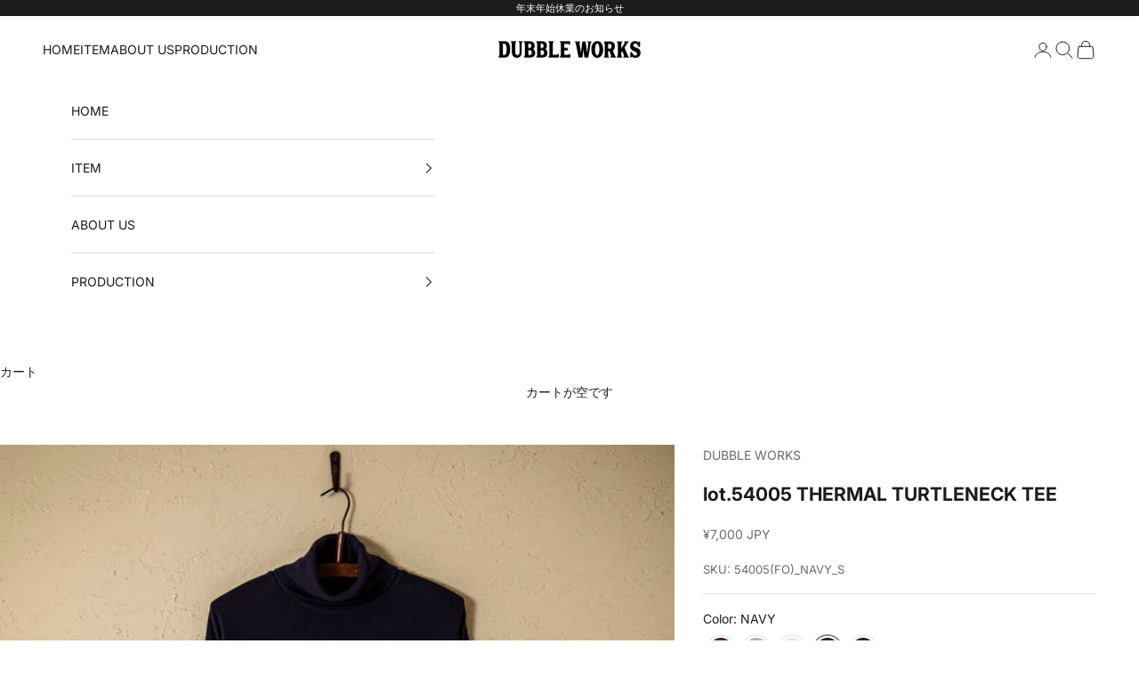

--- FILE ---
content_type: text/html; charset=utf-8
request_url: https://dubbleworks.com/products/54005_navy
body_size: 44815
content:
<!doctype html>

<html class="no-js" lang="ja" dir="ltr">
  <head>
    <meta charset="utf-8">
    <meta name="viewport" content="width=device-width, initial-scale=1.0, height=device-height, minimum-scale=1.0, maximum-scale=5.0">

    <title>lot.54005 THERMAL TURTLENECK TEE</title><meta name="description" content="繊細なコーマ糸で編み上げたオリジナルのハニカムファブリックは、肌触りが抜群。寒い日はインナーとして重宝するだけでなく、見せてこそ映える仕上がりが魅力です。&quot;隠すなんてもったいない&quot;、そんな一枚をぜひ。"><link rel="canonical" href="https://dubbleworks.com/products/54005_navy"><link rel="shortcut icon" href="//dubbleworks.com/cdn/shop/files/logo-favicon.png?v=1706185161&width=96">
      <link rel="apple-touch-icon" href="//dubbleworks.com/cdn/shop/files/logo-favicon.png?v=1706185161&width=180"><link rel="preconnect" href="https://fonts.shopifycdn.com" crossorigin><link rel="preload" href="//dubbleworks.com/cdn/fonts/inter/inter_n5.d7101d5e168594dd06f56f290dd759fba5431d97.woff2" as="font" type="font/woff2" crossorigin><link rel="preload" href="//dubbleworks.com/cdn/fonts/inter/inter_n4.b2a3f24c19b4de56e8871f609e73ca7f6d2e2bb9.woff2" as="font" type="font/woff2" crossorigin><meta property="og:type" content="product">
  <meta property="og:title" content="lot.54005 THERMAL TURTLENECK TEE">
  <meta property="product:price:amount" content="7,000">
  <meta property="product:price:currency" content="JPY"><meta property="og:image" content="http://dubbleworks.com/cdn/shop/files/dw24awproduct-27.jpg?v=1731314233&width=2048">
  <meta property="og:image:secure_url" content="https://dubbleworks.com/cdn/shop/files/dw24awproduct-27.jpg?v=1731314233&width=2048">
  <meta property="og:image:width" content="850">
  <meta property="og:image:height" content="850"><meta property="og:description" content="繊細なコーマ糸で編み上げたオリジナルのハニカムファブリックは、肌触りが抜群。寒い日はインナーとして重宝するだけでなく、見せてこそ映える仕上がりが魅力です。&quot;隠すなんてもったいない&quot;、そんな一枚をぜひ。"><meta property="og:url" content="https://dubbleworks.com/products/54005_navy">
<meta property="og:site_name" content="DUBBLE WORKS OFFICIAL ONLINE STORE"><meta name="twitter:card" content="summary"><meta name="twitter:title" content="lot.54005 THERMAL TURTLENECK TEE&lt;NAVY&gt;">
  <meta name="twitter:description" content="繊細なコーマ糸で編み上げたオリジナルのハニカムファブリックは、肌触りが抜群。寒い日はインナーとして重宝するだけでなく、見せてこそ映える仕上がりが魅力です。&quot;隠すなんてもったいない&quot;、そんな一枚をぜひ。"><meta name="twitter:image" content="https://dubbleworks.com/cdn/shop/files/dw24awproduct-27.jpg?crop=center&height=1200&v=1731314233&width=1200">
  <meta name="twitter:image:alt" content="">
  <script async crossorigin fetchpriority="high" src="/cdn/shopifycloud/importmap-polyfill/es-modules-shim.2.4.0.js"></script>
<script type="application/ld+json">
  {
    "@context": "https://schema.org",
    "@type": "Product",
    "productID": 8902600818971,
    "offers": [{
          "@type": "Offer",
          "name": "NAVY \/ S",
          "availability":"https://schema.org/OutOfStock",
          "price": 7000.0,
          "priceCurrency": "JPY",
          "priceValidUntil": "2026-01-26","sku": "54005(FO)_NAVY_S","hasMerchantReturnPolicy": {
              "merchantReturnLink": "https:\/\/dubbleworks.com\/policies\/refund-policy"
            },"shippingDetails": {
              "shippingSettingsLink": "https:\/\/dubbleworks.com\/policies\/shipping-policy"
            },"url": "https://dubbleworks.com/products/54005_navy?variant=47841208500507"
        },
{
          "@type": "Offer",
          "name": "NAVY \/ M",
          "availability":"https://schema.org/OutOfStock",
          "price": 7000.0,
          "priceCurrency": "JPY",
          "priceValidUntil": "2026-01-26","sku": "54005(FO)_NAVY_M","hasMerchantReturnPolicy": {
              "merchantReturnLink": "https:\/\/dubbleworks.com\/policies\/refund-policy"
            },"shippingDetails": {
              "shippingSettingsLink": "https:\/\/dubbleworks.com\/policies\/shipping-policy"
            },"url": "https://dubbleworks.com/products/54005_navy?variant=47841208533275"
        },
{
          "@type": "Offer",
          "name": "NAVY \/ L",
          "availability":"https://schema.org/OutOfStock",
          "price": 7000.0,
          "priceCurrency": "JPY",
          "priceValidUntil": "2026-01-26","sku": "54005(FO)_NAVY_L","hasMerchantReturnPolicy": {
              "merchantReturnLink": "https:\/\/dubbleworks.com\/policies\/refund-policy"
            },"shippingDetails": {
              "shippingSettingsLink": "https:\/\/dubbleworks.com\/policies\/shipping-policy"
            },"url": "https://dubbleworks.com/products/54005_navy?variant=47841208566043"
        },
{
          "@type": "Offer",
          "name": "NAVY \/ XL",
          "availability":"https://schema.org/OutOfStock",
          "price": 7000.0,
          "priceCurrency": "JPY",
          "priceValidUntil": "2026-01-26","sku": "54005(FO)_NAVY_XL","hasMerchantReturnPolicy": {
              "merchantReturnLink": "https:\/\/dubbleworks.com\/policies\/refund-policy"
            },"shippingDetails": {
              "shippingSettingsLink": "https:\/\/dubbleworks.com\/policies\/shipping-policy"
            },"url": "https://dubbleworks.com/products/54005_navy?variant=47841208598811"
        },
{
          "@type": "Offer",
          "name": "NAVY \/ XXL",
          "availability":"https://schema.org/OutOfStock",
          "price": 7000.0,
          "priceCurrency": "JPY",
          "priceValidUntil": "2026-01-26","sku": "54005(FO)_NAVY_XXL","hasMerchantReturnPolicy": {
              "merchantReturnLink": "https:\/\/dubbleworks.com\/policies\/refund-policy"
            },"shippingDetails": {
              "shippingSettingsLink": "https:\/\/dubbleworks.com\/policies\/shipping-policy"
            },"url": "https://dubbleworks.com/products/54005_navy?variant=47841208631579"
        }
],"brand": {
      "@type": "Brand",
      "name": "DUBBLE WORKS"
    },
    "name": "lot.54005 THERMAL TURTLENECK TEE\u003cNAVY\u003e",
    "description": "繊細なコーマ糸で編み上げたオリジナルのハニカムファブリックは、肌触りが抜群。寒い日はインナーとして重宝するだけでなく、見せてこそ映える仕上がりが魅力です。\"隠すなんてもったいない\"、そんな一枚をぜひ。",
    "category": "Tシャツ",
    "url": "https://dubbleworks.com/products/54005_navy",
    "sku": "54005(FO)_NAVY_S","weight": {
      "@type": "QuantitativeValue",
      "unitCode": "kg",
      "value": 0.0
      },"image": {
      "@type": "ImageObject",
      "url": "https://dubbleworks.com/cdn/shop/files/dw24awproduct-27.jpg?v=1731314233&width=1024",
      "image": "https://dubbleworks.com/cdn/shop/files/dw24awproduct-27.jpg?v=1731314233&width=1024",
      "name": "",
      "width": "1024",
      "height": "1024"
    }
  }
  </script>



  <script type="application/ld+json">
  {
    "@context": "https://schema.org",
    "@type": "BreadcrumbList",
  "itemListElement": [{
      "@type": "ListItem",
      "position": 1,
      "name": "ホーム",
      "item": "https://dubbleworks.com"
    },{
          "@type": "ListItem",
          "position": 2,
          "name": "lot.54005 THERMAL TURTLENECK TEE\u003cNAVY\u003e",
          "item": "https://dubbleworks.com/products/54005_navy"
        }]
  }
  </script>

<style>/* Typography (heading) */
  @font-face {
  font-family: Inter;
  font-weight: 500;
  font-style: normal;
  font-display: fallback;
  src: url("//dubbleworks.com/cdn/fonts/inter/inter_n5.d7101d5e168594dd06f56f290dd759fba5431d97.woff2") format("woff2"),
       url("//dubbleworks.com/cdn/fonts/inter/inter_n5.5332a76bbd27da00474c136abb1ca3cbbf259068.woff") format("woff");
}

@font-face {
  font-family: Inter;
  font-weight: 500;
  font-style: italic;
  font-display: fallback;
  src: url("//dubbleworks.com/cdn/fonts/inter/inter_i5.4474f48e6ab2b1e01aa2b6d942dd27fa24f2d99f.woff2") format("woff2"),
       url("//dubbleworks.com/cdn/fonts/inter/inter_i5.493dbd6ee8e49f4ad722ebb68d92f201af2c2f56.woff") format("woff");
}

/* Typography (body) */
  @font-face {
  font-family: Inter;
  font-weight: 400;
  font-style: normal;
  font-display: fallback;
  src: url("//dubbleworks.com/cdn/fonts/inter/inter_n4.b2a3f24c19b4de56e8871f609e73ca7f6d2e2bb9.woff2") format("woff2"),
       url("//dubbleworks.com/cdn/fonts/inter/inter_n4.af8052d517e0c9ffac7b814872cecc27ae1fa132.woff") format("woff");
}

@font-face {
  font-family: Inter;
  font-weight: 400;
  font-style: italic;
  font-display: fallback;
  src: url("//dubbleworks.com/cdn/fonts/inter/inter_i4.feae1981dda792ab80d117249d9c7e0f1017e5b3.woff2") format("woff2"),
       url("//dubbleworks.com/cdn/fonts/inter/inter_i4.62773b7113d5e5f02c71486623cf828884c85c6e.woff") format("woff");
}

@font-face {
  font-family: Inter;
  font-weight: 700;
  font-style: normal;
  font-display: fallback;
  src: url("//dubbleworks.com/cdn/fonts/inter/inter_n7.02711e6b374660cfc7915d1afc1c204e633421e4.woff2") format("woff2"),
       url("//dubbleworks.com/cdn/fonts/inter/inter_n7.6dab87426f6b8813070abd79972ceaf2f8d3b012.woff") format("woff");
}

@font-face {
  font-family: Inter;
  font-weight: 700;
  font-style: italic;
  font-display: fallback;
  src: url("//dubbleworks.com/cdn/fonts/inter/inter_i7.b377bcd4cc0f160622a22d638ae7e2cd9b86ea4c.woff2") format("woff2"),
       url("//dubbleworks.com/cdn/fonts/inter/inter_i7.7c69a6a34e3bb44fcf6f975857e13b9a9b25beb4.woff") format("woff");
}

:root {
    /* Container */
    --container-max-width: 100%;
    --container-xxs-max-width: 27.5rem; /* 440px */
    --container-xs-max-width: 42.5rem; /* 680px */
    --container-sm-max-width: 61.25rem; /* 980px */
    --container-md-max-width: 71.875rem; /* 1150px */
    --container-lg-max-width: 78.75rem; /* 1260px */
    --container-xl-max-width: 85rem; /* 1360px */
    --container-gutter: 1.25rem;

    --section-vertical-spacing: 4rem;
    --section-vertical-spacing-tight:2.5rem;

    --section-stack-gap:2.5rem;
    --section-stack-gap-tight:2.25rem;

    /* Form settings */
    --form-gap: 1.25rem; /* Gap between fieldset and submit button */
    --fieldset-gap: 1rem; /* Gap between each form input within a fieldset */
    --form-control-gap: 0.625rem; /* Gap between input and label (ignored for floating label) */
    --checkbox-control-gap: 0.75rem; /* Horizontal gap between checkbox and its associated label */
    --input-padding-block: 0.65rem; /* Vertical padding for input, textarea and native select */
    --input-padding-inline: 0.8rem; /* Horizontal padding for input, textarea and native select */
    --checkbox-size: 0.875rem; /* Size (width and height) for checkbox */

    /* Other sizes */
    --sticky-area-height: calc(var(--announcement-bar-is-sticky, 0) * var(--announcement-bar-height, 0px) + var(--header-is-sticky, 0) * var(--header-height, 0px));

    /* RTL support */
    --transform-logical-flip: 1;
    --transform-origin-start: left;
    --transform-origin-end: right;

    /**
     * ---------------------------------------------------------------------
     * TYPOGRAPHY
     * ---------------------------------------------------------------------
     */

    /* Font properties */
    --heading-font-family: Inter, sans-serif;
    --heading-font-weight: 500;
    --heading-font-style: normal;
    --heading-text-transform: uppercase;
    --heading-letter-spacing: 0.05em;
    --text-font-family: Inter, sans-serif;
    --text-font-weight: 400;
    --text-font-style: normal;
    --text-letter-spacing: 0.0em;
    --button-font: var(--heading-font-style) var(--heading-font-weight) var(--text-sm) / 1.65 var(--heading-font-family);
    --button-text-transform: normal;
    --button-letter-spacing: 0.1em;

    /* Font sizes */--text-heading-size-factor: 1.1;
    --text-h1: max(0.6875rem, clamp(1.375rem, 1.146341463414634rem + 0.975609756097561vw, 2rem) * var(--text-heading-size-factor));
    --text-h2: max(0.6875rem, clamp(1.25rem, 1.0670731707317074rem + 0.7804878048780488vw, 1.75rem) * var(--text-heading-size-factor));
    --text-h3: max(0.6875rem, clamp(1.125rem, 1.0335365853658536rem + 0.3902439024390244vw, 1.375rem) * var(--text-heading-size-factor));
    --text-h4: max(0.6875rem, clamp(1rem, 0.9542682926829268rem + 0.1951219512195122vw, 1.125rem) * var(--text-heading-size-factor));
    --text-h5: calc(0.875rem * var(--text-heading-size-factor));
    --text-h6: calc(0.75rem * var(--text-heading-size-factor));

    --text-xs: 0.75rem;
    --text-sm: 0.8125rem;
    --text-base: 0.875rem;
    --text-lg: 1.0rem;
    --text-xl: 1.125rem;

    /* Rounded variables (used for border radius) */
    --rounded-full: 9999px;
    --button-border-radius: 1.875rem;
    --input-border-radius: 1.875rem;

    /* Box shadow */
    --shadow-sm: 0 2px 8px rgb(0 0 0 / 0.05);
    --shadow: 0 5px 15px rgb(0 0 0 / 0.05);
    --shadow-md: 0 5px 30px rgb(0 0 0 / 0.05);
    --shadow-block: px px px rgb(var(--text-primary) / 0.0);

    /**
     * ---------------------------------------------------------------------
     * OTHER
     * ---------------------------------------------------------------------
     */

    --checkmark-svg-url: url(//dubbleworks.com/cdn/shop/t/3/assets/checkmark.svg?v=77552481021870063511708508861);
    --cursor-zoom-in-svg-url: url(//dubbleworks.com/cdn/shop/t/3/assets/cursor-zoom-in.svg?v=112480252220988712521708508861);
  }

  [dir="rtl"]:root {
    /* RTL support */
    --transform-logical-flip: -1;
    --transform-origin-start: right;
    --transform-origin-end: left;
  }

  @media screen and (min-width: 700px) {
    :root {
      /* Typography (font size) */
      --text-xs: 0.75rem;
      --text-sm: 0.8125rem;
      --text-base: 0.875rem;
      --text-lg: 1.0rem;
      --text-xl: 1.25rem;

      /* Spacing settings */
      --container-gutter: 2rem;
    }
  }

  @media screen and (min-width: 1000px) {
    :root {
      /* Spacing settings */
      --container-gutter: 3rem;

      --section-vertical-spacing: 7rem;
      --section-vertical-spacing-tight: 4rem;

      --section-stack-gap:4rem;
      --section-stack-gap-tight:4rem;
    }
  }:root {/* Overlay used for modal */
    --page-overlay: 0 0 0 / 0.4;

    /* We use the first scheme background as default */
    --page-background: ;

    /* Product colors */
    --on-sale-text: 227 44 43;
    --on-sale-badge-background: 227 44 43;
    --on-sale-badge-text: 255 255 255;
    --sold-out-badge-background: 239 239 239;
    --sold-out-badge-text: 0 0 0 / 0.65;
    --custom-badge-background: 28 28 28;
    --custom-badge-text: 255 255 255;
    --star-color: 28 28 28;

    /* Status colors */
    --success-background: 212 227 203;
    --success-text: 48 122 7;
    --warning-background: 253 241 224;
    --warning-text: 237 138 0;
    --error-background: 243 204 204;
    --error-text: 203 43 43;
  }.color-scheme--scheme-1 {
      /* Color settings */--accent: 28 28 28;
      --text-color: 28 28 28;
      --background: 255 255 255 / 1.0;
      --background-without-opacity: 255 255 255;
      --background-gradient: ;--border-color: 221 221 221;/* Button colors */
      --button-background: 28 28 28;
      --button-text-color: 255 255 255;

      /* Circled buttons */
      --circle-button-background: 255 255 255;
      --circle-button-text-color: 28 28 28;
    }.shopify-section:has(.section-spacing.color-scheme--bg-54922f2e920ba8346f6dc0fba343d673) + .shopify-section:has(.section-spacing.color-scheme--bg-54922f2e920ba8346f6dc0fba343d673:not(.bordered-section)) .section-spacing {
      padding-block-start: 0;
    }.color-scheme--scheme-2 {
      /* Color settings */--accent: 28 28 28;
      --text-color: 28 28 28;
      --background: 255 255 255 / 1.0;
      --background-without-opacity: 255 255 255;
      --background-gradient: ;--border-color: 221 221 221;/* Button colors */
      --button-background: 28 28 28;
      --button-text-color: 255 255 255;

      /* Circled buttons */
      --circle-button-background: 255 255 255;
      --circle-button-text-color: 28 28 28;
    }.shopify-section:has(.section-spacing.color-scheme--bg-54922f2e920ba8346f6dc0fba343d673) + .shopify-section:has(.section-spacing.color-scheme--bg-54922f2e920ba8346f6dc0fba343d673:not(.bordered-section)) .section-spacing {
      padding-block-start: 0;
    }.color-scheme--scheme-3 {
      /* Color settings */--accent: 255 255 255;
      --text-color: 255 255 255;
      --background: 28 28 28 / 1.0;
      --background-without-opacity: 28 28 28;
      --background-gradient: ;--border-color: 62 62 62;/* Button colors */
      --button-background: 255 255 255;
      --button-text-color: 28 28 28;

      /* Circled buttons */
      --circle-button-background: 255 255 255;
      --circle-button-text-color: 28 28 28;
    }.shopify-section:has(.section-spacing.color-scheme--bg-c1f8cb21047e4797e94d0969dc5d1e44) + .shopify-section:has(.section-spacing.color-scheme--bg-c1f8cb21047e4797e94d0969dc5d1e44:not(.bordered-section)) .section-spacing {
      padding-block-start: 0;
    }.color-scheme--scheme-4 {
      /* Color settings */--accent: 255 255 255;
      --text-color: 255 255 255;
      --background: 0 0 0 / 0.0;
      --background-without-opacity: 0 0 0;
      --background-gradient: ;--border-color: 255 255 255;/* Button colors */
      --button-background: 255 255 255;
      --button-text-color: 28 28 28;

      /* Circled buttons */
      --circle-button-background: 255 255 255;
      --circle-button-text-color: 28 28 28;
    }.shopify-section:has(.section-spacing.color-scheme--bg-3671eee015764974ee0aef1536023e0f) + .shopify-section:has(.section-spacing.color-scheme--bg-3671eee015764974ee0aef1536023e0f:not(.bordered-section)) .section-spacing {
      padding-block-start: 0;
    }.color-scheme--scheme-9d7c8b93-e2d7-4158-bddf-6babef80725e {
      /* Color settings */--accent: 28 28 28;
      --text-color: 28 28 28;
      --background: 245 245 245 / 1.0;
      --background-without-opacity: 245 245 245;
      --background-gradient: ;--border-color: 212 212 212;/* Button colors */
      --button-background: 28 28 28;
      --button-text-color: 255 255 255;

      /* Circled buttons */
      --circle-button-background: 255 255 255;
      --circle-button-text-color: 28 28 28;
    }.shopify-section:has(.section-spacing.color-scheme--bg-c238bd49806a0806a75efee5b84a9b53) + .shopify-section:has(.section-spacing.color-scheme--bg-c238bd49806a0806a75efee5b84a9b53:not(.bordered-section)) .section-spacing {
      padding-block-start: 0;
    }.color-scheme--scheme-7f86ea4e-e5db-4df7-b36a-439ac1b34b29 {
      /* Color settings */--accent: 28 28 28;
      --text-color: 28 28 28;
      --background: 241 239 232 / 1.0;
      --background-without-opacity: 241 239 232;
      --background-gradient: ;--border-color: 209 207 201;/* Button colors */
      --button-background: 28 28 28;
      --button-text-color: 255 255 255;

      /* Circled buttons */
      --circle-button-background: 255 255 255;
      --circle-button-text-color: 28 28 28;
    }.shopify-section:has(.section-spacing.color-scheme--bg-5dbd4f36937aa24f461dfe4a1416ab54) + .shopify-section:has(.section-spacing.color-scheme--bg-5dbd4f36937aa24f461dfe4a1416ab54:not(.bordered-section)) .section-spacing {
      padding-block-start: 0;
    }.color-scheme--dialog {
      /* Color settings */--accent: 28 28 28;
      --text-color: 28 28 28;
      --background: 255 255 255 / 1.0;
      --background-without-opacity: 255 255 255;
      --background-gradient: ;--border-color: 221 221 221;/* Button colors */
      --button-background: 28 28 28;
      --button-text-color: 255 255 255;

      /* Circled buttons */
      --circle-button-background: 255 255 255;
      --circle-button-text-color: 28 28 28;
    }
</style><script>
  document.documentElement.classList.replace('no-js', 'js');

  // This allows to expose several variables to the global scope, to be used in scripts
  window.themeVariables = {
    settings: {
      showPageTransition: false,
      pageType: "product",
      moneyFormat: "\u003cspan class=transcy-money\u003e¥{{amount_no_decimals}}\u003c\/span\u003e",
      moneyWithCurrencyFormat: "\u003cspan class=transcy-money\u003e¥{{amount_no_decimals}} JPY\u003c\/span\u003e",
      currencyCodeEnabled: true,
      cartType: "page",
      staggerMenuApparition: true
    },

    strings: {
      addToCartButton: "カートに追加",
      soldOutButton: "売り切れ",
      preOrderButton: "先行予約",
      unavailableButton: "選択不可能",
      addedToCart: "カートに追加されました！",
      closeGallery: "閉じる",
      zoomGallery: "ズームイン",
      errorGallery: "画像を表示できません",
      soldOutBadge: "売り切れ",
      discountBadge: "@@オフ",
      sku: "SKU:",
      shippingEstimatorNoResults: "申し訳ありませんが、お客様のご住所への発送は現在行っておりません",
      shippingEstimatorOneResult: "お客様のご住所には1つの配送料金が適用されます:",
      shippingEstimatorMultipleResults: "お客様のご住所に合わせて、複数の配送料金が選択できます:",
      shippingEstimatorError: "配送料金の取得中に1つ以上のエラーが発生しました:",
      next: "次へ",
      previous: "前へ"
    },

    mediaQueries: {
      'sm': 'screen and (min-width: 700px)',
      'md': 'screen and (min-width: 1000px)',
      'lg': 'screen and (min-width: 1150px)',
      'xl': 'screen and (min-width: 1400px)',
      '2xl': 'screen and (min-width: 1600px)',
      'sm-max': 'screen and (max-width: 699px)',
      'md-max': 'screen and (max-width: 999px)',
      'lg-max': 'screen and (max-width: 1149px)',
      'xl-max': 'screen and (max-width: 1399px)',
      '2xl-max': 'screen and (max-width: 1599px)',
      'motion-safe': '(prefers-reduced-motion: no-preference)',
      'motion-reduce': '(prefers-reduced-motion: reduce)',
      'supports-hover': 'screen and (pointer: fine)',
      'supports-touch': 'screen and (hover: none)'
    }
  };</script><script>
      if (!(HTMLScriptElement.supports && HTMLScriptElement.supports('importmap'))) {
        const importMapPolyfill = document.createElement('script');
        importMapPolyfill.async = true;
        importMapPolyfill.src = "//dubbleworks.com/cdn/shop/t/3/assets/es-module-shims.min.js?v=46445230004644522171708508861";

        document.head.appendChild(importMapPolyfill);
      }
    </script>

    <script type="importmap">{
        "imports": {
          "vendor": "//dubbleworks.com/cdn/shop/t/3/assets/vendor.min.js?v=180270185114800816751708508861",
          "theme": "//dubbleworks.com/cdn/shop/t/3/assets/theme.js?v=72592098415636045991708508861",
          "photoswipe": "//dubbleworks.com/cdn/shop/t/3/assets/photoswipe.min.js?v=455721481654031911708508861"
        }
      }
    </script>

    <script type="module" src="//dubbleworks.com/cdn/shop/t/3/assets/vendor.min.js?v=180270185114800816751708508861"></script>
    <script type="module" src="//dubbleworks.com/cdn/shop/t/3/assets/theme.js?v=72592098415636045991708508861"></script>

    <script>window.performance && window.performance.mark && window.performance.mark('shopify.content_for_header.start');</script><meta name="google-site-verification" content="qqzor9w6VOZHvGJBedecI-I6KOLWSgvwMohjAro4gOc">
<meta name="facebook-domain-verification" content="ol4gbdumhv8e0wifblzeku3j5mhwa0">
<meta id="shopify-digital-wallet" name="shopify-digital-wallet" content="/84246823195/digital_wallets/dialog">
<meta name="shopify-checkout-api-token" content="4a5f397f7ddb0f14a2a21edcad6aa1df">
<meta id="in-context-paypal-metadata" data-shop-id="84246823195" data-venmo-supported="false" data-environment="production" data-locale="ja_JP" data-paypal-v4="true" data-currency="JPY">
<link rel="alternate" hreflang="x-default" href="https://dubbleworks.com/products/54005_navy">
<link rel="alternate" hreflang="ja" href="https://dubbleworks.com/products/54005_navy">
<link rel="alternate" hreflang="en" href="https://dubbleworks.com/en/products/54005_navy">
<link rel="alternate" type="application/json+oembed" href="https://dubbleworks.com/products/54005_navy.oembed">
<script async="async" src="/checkouts/internal/preloads.js?locale=ja-JP"></script>
<link rel="preconnect" href="https://shop.app" crossorigin="anonymous">
<script async="async" src="https://shop.app/checkouts/internal/preloads.js?locale=ja-JP&shop_id=84246823195" crossorigin="anonymous"></script>
<script id="apple-pay-shop-capabilities" type="application/json">{"shopId":84246823195,"countryCode":"JP","currencyCode":"JPY","merchantCapabilities":["supports3DS"],"merchantId":"gid:\/\/shopify\/Shop\/84246823195","merchantName":"DUBBLE WORKS OFFICIAL ONLINE STORE","requiredBillingContactFields":["postalAddress","email","phone"],"requiredShippingContactFields":["postalAddress","email","phone"],"shippingType":"shipping","supportedNetworks":["visa","masterCard","amex","jcb","discover"],"total":{"type":"pending","label":"DUBBLE WORKS OFFICIAL ONLINE STORE","amount":"1.00"},"shopifyPaymentsEnabled":true,"supportsSubscriptions":true}</script>
<script id="shopify-features" type="application/json">{"accessToken":"4a5f397f7ddb0f14a2a21edcad6aa1df","betas":["rich-media-storefront-analytics"],"domain":"dubbleworks.com","predictiveSearch":false,"shopId":84246823195,"locale":"ja"}</script>
<script>var Shopify = Shopify || {};
Shopify.shop = "dubble-works-official.myshopify.com";
Shopify.locale = "ja";
Shopify.currency = {"active":"JPY","rate":"1.0"};
Shopify.country = "JP";
Shopify.theme = {"name":"Prestige_remodeling_20250613_税込価格調整","id":165397332251,"schema_name":"Prestige","schema_version":"8.3.0","theme_store_id":855,"role":"main"};
Shopify.theme.handle = "null";
Shopify.theme.style = {"id":null,"handle":null};
Shopify.cdnHost = "dubbleworks.com/cdn";
Shopify.routes = Shopify.routes || {};
Shopify.routes.root = "/";</script>
<script type="module">!function(o){(o.Shopify=o.Shopify||{}).modules=!0}(window);</script>
<script>!function(o){function n(){var o=[];function n(){o.push(Array.prototype.slice.apply(arguments))}return n.q=o,n}var t=o.Shopify=o.Shopify||{};t.loadFeatures=n(),t.autoloadFeatures=n()}(window);</script>
<script>
  window.ShopifyPay = window.ShopifyPay || {};
  window.ShopifyPay.apiHost = "shop.app\/pay";
  window.ShopifyPay.redirectState = null;
</script>
<script id="shop-js-analytics" type="application/json">{"pageType":"product"}</script>
<script defer="defer" async type="module" src="//dubbleworks.com/cdn/shopifycloud/shop-js/modules/v2/client.init-shop-cart-sync_CRO8OuKI.ja.esm.js"></script>
<script defer="defer" async type="module" src="//dubbleworks.com/cdn/shopifycloud/shop-js/modules/v2/chunk.common_A56sv42F.esm.js"></script>
<script type="module">
  await import("//dubbleworks.com/cdn/shopifycloud/shop-js/modules/v2/client.init-shop-cart-sync_CRO8OuKI.ja.esm.js");
await import("//dubbleworks.com/cdn/shopifycloud/shop-js/modules/v2/chunk.common_A56sv42F.esm.js");

  window.Shopify.SignInWithShop?.initShopCartSync?.({"fedCMEnabled":true,"windoidEnabled":true});

</script>
<script>
  window.Shopify = window.Shopify || {};
  if (!window.Shopify.featureAssets) window.Shopify.featureAssets = {};
  window.Shopify.featureAssets['shop-js'] = {"shop-cart-sync":["modules/v2/client.shop-cart-sync_Rbupk0-S.ja.esm.js","modules/v2/chunk.common_A56sv42F.esm.js"],"init-fed-cm":["modules/v2/client.init-fed-cm_Brlme73P.ja.esm.js","modules/v2/chunk.common_A56sv42F.esm.js"],"shop-button":["modules/v2/client.shop-button_CAOYMen2.ja.esm.js","modules/v2/chunk.common_A56sv42F.esm.js"],"shop-cash-offers":["modules/v2/client.shop-cash-offers_ivvZeP39.ja.esm.js","modules/v2/chunk.common_A56sv42F.esm.js","modules/v2/chunk.modal_ILhUGby7.esm.js"],"init-windoid":["modules/v2/client.init-windoid_BLzf7E_S.ja.esm.js","modules/v2/chunk.common_A56sv42F.esm.js"],"init-shop-email-lookup-coordinator":["modules/v2/client.init-shop-email-lookup-coordinator_Dz-pgYZI.ja.esm.js","modules/v2/chunk.common_A56sv42F.esm.js"],"shop-toast-manager":["modules/v2/client.shop-toast-manager_BRuj-JEc.ja.esm.js","modules/v2/chunk.common_A56sv42F.esm.js"],"shop-login-button":["modules/v2/client.shop-login-button_DgSCIKnN.ja.esm.js","modules/v2/chunk.common_A56sv42F.esm.js","modules/v2/chunk.modal_ILhUGby7.esm.js"],"avatar":["modules/v2/client.avatar_BTnouDA3.ja.esm.js"],"pay-button":["modules/v2/client.pay-button_CxybczQF.ja.esm.js","modules/v2/chunk.common_A56sv42F.esm.js"],"init-shop-cart-sync":["modules/v2/client.init-shop-cart-sync_CRO8OuKI.ja.esm.js","modules/v2/chunk.common_A56sv42F.esm.js"],"init-customer-accounts":["modules/v2/client.init-customer-accounts_B7JfRd7a.ja.esm.js","modules/v2/client.shop-login-button_DgSCIKnN.ja.esm.js","modules/v2/chunk.common_A56sv42F.esm.js","modules/v2/chunk.modal_ILhUGby7.esm.js"],"init-shop-for-new-customer-accounts":["modules/v2/client.init-shop-for-new-customer-accounts_DuVdZwgs.ja.esm.js","modules/v2/client.shop-login-button_DgSCIKnN.ja.esm.js","modules/v2/chunk.common_A56sv42F.esm.js","modules/v2/chunk.modal_ILhUGby7.esm.js"],"init-customer-accounts-sign-up":["modules/v2/client.init-customer-accounts-sign-up_Bo1CzG-w.ja.esm.js","modules/v2/client.shop-login-button_DgSCIKnN.ja.esm.js","modules/v2/chunk.common_A56sv42F.esm.js","modules/v2/chunk.modal_ILhUGby7.esm.js"],"checkout-modal":["modules/v2/client.checkout-modal_B2T2_lCJ.ja.esm.js","modules/v2/chunk.common_A56sv42F.esm.js","modules/v2/chunk.modal_ILhUGby7.esm.js"],"shop-follow-button":["modules/v2/client.shop-follow-button_Bkz4TQZn.ja.esm.js","modules/v2/chunk.common_A56sv42F.esm.js","modules/v2/chunk.modal_ILhUGby7.esm.js"],"lead-capture":["modules/v2/client.lead-capture_C6eAi-6_.ja.esm.js","modules/v2/chunk.common_A56sv42F.esm.js","modules/v2/chunk.modal_ILhUGby7.esm.js"],"shop-login":["modules/v2/client.shop-login_QcPsljo4.ja.esm.js","modules/v2/chunk.common_A56sv42F.esm.js","modules/v2/chunk.modal_ILhUGby7.esm.js"],"payment-terms":["modules/v2/client.payment-terms_Dt9LCeZF.ja.esm.js","modules/v2/chunk.common_A56sv42F.esm.js","modules/v2/chunk.modal_ILhUGby7.esm.js"]};
</script>
<script id="__st">var __st={"a":84246823195,"offset":32400,"reqid":"08fadccd-05dc-4fb0-afbb-6bb2bee2963b-1768566978","pageurl":"dubbleworks.com\/products\/54005_navy","u":"081067f26442","p":"product","rtyp":"product","rid":8902600818971};</script>
<script>window.ShopifyPaypalV4VisibilityTracking = true;</script>
<script id="captcha-bootstrap">!function(){'use strict';const t='contact',e='account',n='new_comment',o=[[t,t],['blogs',n],['comments',n],[t,'customer']],c=[[e,'customer_login'],[e,'guest_login'],[e,'recover_customer_password'],[e,'create_customer']],r=t=>t.map((([t,e])=>`form[action*='/${t}']:not([data-nocaptcha='true']) input[name='form_type'][value='${e}']`)).join(','),a=t=>()=>t?[...document.querySelectorAll(t)].map((t=>t.form)):[];function s(){const t=[...o],e=r(t);return a(e)}const i='password',u='form_key',d=['recaptcha-v3-token','g-recaptcha-response','h-captcha-response',i],f=()=>{try{return window.sessionStorage}catch{return}},m='__shopify_v',_=t=>t.elements[u];function p(t,e,n=!1){try{const o=window.sessionStorage,c=JSON.parse(o.getItem(e)),{data:r}=function(t){const{data:e,action:n}=t;return t[m]||n?{data:e,action:n}:{data:t,action:n}}(c);for(const[e,n]of Object.entries(r))t.elements[e]&&(t.elements[e].value=n);n&&o.removeItem(e)}catch(o){console.error('form repopulation failed',{error:o})}}const l='form_type',E='cptcha';function T(t){t.dataset[E]=!0}const w=window,h=w.document,L='Shopify',v='ce_forms',y='captcha';let A=!1;((t,e)=>{const n=(g='f06e6c50-85a8-45c8-87d0-21a2b65856fe',I='https://cdn.shopify.com/shopifycloud/storefront-forms-hcaptcha/ce_storefront_forms_captcha_hcaptcha.v1.5.2.iife.js',D={infoText:'hCaptchaによる保護',privacyText:'プライバシー',termsText:'利用規約'},(t,e,n)=>{const o=w[L][v],c=o.bindForm;if(c)return c(t,g,e,D).then(n);var r;o.q.push([[t,g,e,D],n]),r=I,A||(h.body.append(Object.assign(h.createElement('script'),{id:'captcha-provider',async:!0,src:r})),A=!0)});var g,I,D;w[L]=w[L]||{},w[L][v]=w[L][v]||{},w[L][v].q=[],w[L][y]=w[L][y]||{},w[L][y].protect=function(t,e){n(t,void 0,e),T(t)},Object.freeze(w[L][y]),function(t,e,n,w,h,L){const[v,y,A,g]=function(t,e,n){const i=e?o:[],u=t?c:[],d=[...i,...u],f=r(d),m=r(i),_=r(d.filter((([t,e])=>n.includes(e))));return[a(f),a(m),a(_),s()]}(w,h,L),I=t=>{const e=t.target;return e instanceof HTMLFormElement?e:e&&e.form},D=t=>v().includes(t);t.addEventListener('submit',(t=>{const e=I(t);if(!e)return;const n=D(e)&&!e.dataset.hcaptchaBound&&!e.dataset.recaptchaBound,o=_(e),c=g().includes(e)&&(!o||!o.value);(n||c)&&t.preventDefault(),c&&!n&&(function(t){try{if(!f())return;!function(t){const e=f();if(!e)return;const n=_(t);if(!n)return;const o=n.value;o&&e.removeItem(o)}(t);const e=Array.from(Array(32),(()=>Math.random().toString(36)[2])).join('');!function(t,e){_(t)||t.append(Object.assign(document.createElement('input'),{type:'hidden',name:u})),t.elements[u].value=e}(t,e),function(t,e){const n=f();if(!n)return;const o=[...t.querySelectorAll(`input[type='${i}']`)].map((({name:t})=>t)),c=[...d,...o],r={};for(const[a,s]of new FormData(t).entries())c.includes(a)||(r[a]=s);n.setItem(e,JSON.stringify({[m]:1,action:t.action,data:r}))}(t,e)}catch(e){console.error('failed to persist form',e)}}(e),e.submit())}));const S=(t,e)=>{t&&!t.dataset[E]&&(n(t,e.some((e=>e===t))),T(t))};for(const o of['focusin','change'])t.addEventListener(o,(t=>{const e=I(t);D(e)&&S(e,y())}));const B=e.get('form_key'),M=e.get(l),P=B&&M;t.addEventListener('DOMContentLoaded',(()=>{const t=y();if(P)for(const e of t)e.elements[l].value===M&&p(e,B);[...new Set([...A(),...v().filter((t=>'true'===t.dataset.shopifyCaptcha))])].forEach((e=>S(e,t)))}))}(h,new URLSearchParams(w.location.search),n,t,e,['guest_login'])})(!0,!0)}();</script>
<script integrity="sha256-4kQ18oKyAcykRKYeNunJcIwy7WH5gtpwJnB7kiuLZ1E=" data-source-attribution="shopify.loadfeatures" defer="defer" src="//dubbleworks.com/cdn/shopifycloud/storefront/assets/storefront/load_feature-a0a9edcb.js" crossorigin="anonymous"></script>
<script crossorigin="anonymous" defer="defer" src="//dubbleworks.com/cdn/shopifycloud/storefront/assets/shopify_pay/storefront-65b4c6d7.js?v=20250812"></script>
<script data-source-attribution="shopify.dynamic_checkout.dynamic.init">var Shopify=Shopify||{};Shopify.PaymentButton=Shopify.PaymentButton||{isStorefrontPortableWallets:!0,init:function(){window.Shopify.PaymentButton.init=function(){};var t=document.createElement("script");t.src="https://dubbleworks.com/cdn/shopifycloud/portable-wallets/latest/portable-wallets.ja.js",t.type="module",document.head.appendChild(t)}};
</script>
<script data-source-attribution="shopify.dynamic_checkout.buyer_consent">
  function portableWalletsHideBuyerConsent(e){var t=document.getElementById("shopify-buyer-consent"),n=document.getElementById("shopify-subscription-policy-button");t&&n&&(t.classList.add("hidden"),t.setAttribute("aria-hidden","true"),n.removeEventListener("click",e))}function portableWalletsShowBuyerConsent(e){var t=document.getElementById("shopify-buyer-consent"),n=document.getElementById("shopify-subscription-policy-button");t&&n&&(t.classList.remove("hidden"),t.removeAttribute("aria-hidden"),n.addEventListener("click",e))}window.Shopify?.PaymentButton&&(window.Shopify.PaymentButton.hideBuyerConsent=portableWalletsHideBuyerConsent,window.Shopify.PaymentButton.showBuyerConsent=portableWalletsShowBuyerConsent);
</script>
<script>
  function portableWalletsCleanup(e){e&&e.src&&console.error("Failed to load portable wallets script "+e.src);var t=document.querySelectorAll("shopify-accelerated-checkout .shopify-payment-button__skeleton, shopify-accelerated-checkout-cart .wallet-cart-button__skeleton"),e=document.getElementById("shopify-buyer-consent");for(let e=0;e<t.length;e++)t[e].remove();e&&e.remove()}function portableWalletsNotLoadedAsModule(e){e instanceof ErrorEvent&&"string"==typeof e.message&&e.message.includes("import.meta")&&"string"==typeof e.filename&&e.filename.includes("portable-wallets")&&(window.removeEventListener("error",portableWalletsNotLoadedAsModule),window.Shopify.PaymentButton.failedToLoad=e,"loading"===document.readyState?document.addEventListener("DOMContentLoaded",window.Shopify.PaymentButton.init):window.Shopify.PaymentButton.init())}window.addEventListener("error",portableWalletsNotLoadedAsModule);
</script>

<script type="module" src="https://dubbleworks.com/cdn/shopifycloud/portable-wallets/latest/portable-wallets.ja.js" onError="portableWalletsCleanup(this)" crossorigin="anonymous"></script>
<script nomodule>
  document.addEventListener("DOMContentLoaded", portableWalletsCleanup);
</script>

<script id='scb4127' type='text/javascript' async='' src='https://dubbleworks.com/cdn/shopifycloud/privacy-banner/storefront-banner.js'></script><link id="shopify-accelerated-checkout-styles" rel="stylesheet" media="screen" href="https://dubbleworks.com/cdn/shopifycloud/portable-wallets/latest/accelerated-checkout-backwards-compat.css" crossorigin="anonymous">
<style id="shopify-accelerated-checkout-cart">
        #shopify-buyer-consent {
  margin-top: 1em;
  display: inline-block;
  width: 100%;
}

#shopify-buyer-consent.hidden {
  display: none;
}

#shopify-subscription-policy-button {
  background: none;
  border: none;
  padding: 0;
  text-decoration: underline;
  font-size: inherit;
  cursor: pointer;
}

#shopify-subscription-policy-button::before {
  box-shadow: none;
}

      </style>

<script>window.performance && window.performance.mark && window.performance.mark('shopify.content_for_header.end');</script>
<link href="//dubbleworks.com/cdn/shop/t/3/assets/theme.css?v=154907259192436341541708508861" rel="stylesheet" type="text/css" media="all" />
    <script>
      console.log("product");
    </script>
    <!-- Google tag (gtag.js) -->
<script async src="https://www.googletagmanager.com/gtag/js?id=AW-11479311271"></script>
<script>
  window.dataLayer = window.dataLayer || [];
  function gtag(){dataLayer.push(arguments);}
  gtag('js', new Date());

  gtag('config', 'AW-11479311271');
</script>
  <!-- BEGIN app block: shopify://apps/transcy/blocks/switcher_embed_block/bce4f1c0-c18c-43b0-b0b2-a1aefaa44573 --><!-- BEGIN app snippet: fa_translate_core --><script>
    (function () {
        console.log("transcy ignore convert TC value",typeof transcy_ignoreConvertPrice != "undefined");
        
        function addMoneyTag(mutations, observer) {
            let currencyCookie = getCookieCore("transcy_currency");
            
            let shopifyCurrencyRegex = buildXPathQuery(
                window.ShopifyTC.shopifyCurrency.price_currency
            );
            let currencyRegex = buildCurrencyRegex(window.ShopifyTC.shopifyCurrency.price_currency)
            let tempTranscy = document.evaluate(shopifyCurrencyRegex, document, null, XPathResult.ORDERED_NODE_SNAPSHOT_TYPE, null);
            for (let iTranscy = 0; iTranscy < tempTranscy.snapshotLength; iTranscy++) {
                let elTranscy = tempTranscy.snapshotItem(iTranscy);
                if (elTranscy.innerHTML &&
                !elTranscy.classList.contains('transcy-money') && (typeof transcy_ignoreConvertPrice == "undefined" ||
                !transcy_ignoreConvertPrice?.some(className => elTranscy.classList?.contains(className))) && elTranscy?.childNodes?.length == 1) {
                    if (!window.ShopifyTC?.shopifyCurrency?.price_currency || currencyCookie == window.ShopifyTC?.currency?.active || !currencyCookie) {
                        addClassIfNotExists(elTranscy, 'notranslate');
                        continue;
                    }

                    elTranscy.classList.add('transcy-money');
                    let innerHTML = replaceMatches(elTranscy?.textContent, currencyRegex);
                    elTranscy.innerHTML = innerHTML;
                    if (!innerHTML.includes("tc-money")) {
                        addClassIfNotExists(elTranscy, 'notranslate');
                    }
                } 
                if (elTranscy.classList.contains('transcy-money') && !elTranscy?.innerHTML?.includes("tc-money")) {
                    addClassIfNotExists(elTranscy, 'notranslate');
                }
            }
        }
    
        function logChangesTranscy(mutations, observer) {
            const xpathQuery = `
                //*[text()[contains(.,"•tc")]] |
                //*[text()[contains(.,"tc")]] |
                //*[text()[contains(.,"transcy")]] |
                //textarea[@placeholder[contains(.,"transcy")]] |
                //textarea[@placeholder[contains(.,"tc")]] |
                //select[@placeholder[contains(.,"transcy")]] |
                //select[@placeholder[contains(.,"tc")]] |
                //input[@placeholder[contains(.,"tc")]] |
                //input[@value[contains(.,"tc")]] |
                //input[@value[contains(.,"transcy")]] |
                //*[text()[contains(.,"TC")]] |
                //textarea[@placeholder[contains(.,"TC")]] |
                //select[@placeholder[contains(.,"TC")]] |
                //input[@placeholder[contains(.,"TC")]] |
                //input[@value[contains(.,"TC")]]
            `;
            let tempTranscy = document.evaluate(xpathQuery, document, null, XPathResult.ORDERED_NODE_SNAPSHOT_TYPE, null);
            for (let iTranscy = 0; iTranscy < tempTranscy.snapshotLength; iTranscy++) {
                let elTranscy = tempTranscy.snapshotItem(iTranscy);
                let innerHtmlTranscy = elTranscy?.innerHTML ? elTranscy.innerHTML : "";
                if (innerHtmlTranscy && !["SCRIPT", "LINK", "STYLE"].includes(elTranscy.nodeName)) {
                    const textToReplace = [
                        '&lt;•tc&gt;', '&lt;/•tc&gt;', '&lt;tc&gt;', '&lt;/tc&gt;',
                        '&lt;transcy&gt;', '&lt;/transcy&gt;', '&amp;lt;tc&amp;gt;',
                        '&amp;lt;/tc&amp;gt;', '&lt;TRANSCY&gt;', '&lt;/TRANSCY&gt;',
                        '&lt;TC&gt;', '&lt;/TC&gt;'
                    ];
                    let containsTag = textToReplace.some(tag => innerHtmlTranscy.includes(tag));
                    if (containsTag) {
                        textToReplace.forEach(tag => {
                            innerHtmlTranscy = innerHtmlTranscy.replaceAll(tag, '');
                        });
                        elTranscy.innerHTML = innerHtmlTranscy;
                        elTranscy.setAttribute('translate', 'no');
                    }
    
                    const tagsToReplace = ['<•tc>', '</•tc>', '<tc>', '</tc>', '<transcy>', '</transcy>', '<TC>', '</TC>', '<TRANSCY>', '</TRANSCY>'];
                    if (tagsToReplace.some(tag => innerHtmlTranscy.includes(tag))) {
                        innerHtmlTranscy = innerHtmlTranscy.replace(/<(|\/)transcy>|<(|\/)tc>|<(|\/)•tc>/gi, "");
                        elTranscy.innerHTML = innerHtmlTranscy;
                        elTranscy.setAttribute('translate', 'no');
                    }
                }
                if (["INPUT"].includes(elTranscy.nodeName)) {
                    let valueInputTranscy = elTranscy.value.replaceAll("&lt;tc&gt;", "").replaceAll("&lt;/tc&gt;", "").replace(/<(|\/)transcy>|<(|\/)tc>/gi, "");
                    elTranscy.value = valueInputTranscy
                }
    
                if (["INPUT", "SELECT", "TEXTAREA"].includes(elTranscy.nodeName)) {
                    elTranscy.placeholder = elTranscy.placeholder.replaceAll("&lt;tc&gt;", "").replaceAll("&lt;/tc&gt;", "").replace(/<(|\/)transcy>|<(|\/)tc>/gi, "");
                }
            }
            addMoneyTag(mutations, observer)
        }
        const observerOptionsTranscy = {
            subtree: true,
            childList: true
        };
        const observerTranscy = new MutationObserver(logChangesTranscy);
        observerTranscy.observe(document.documentElement, observerOptionsTranscy);
    })();

    const addClassIfNotExists = (element, className) => {
        if (!element.classList.contains(className)) {
            element.classList.add(className);
        }
    };
    
    const replaceMatches = (content, currencyRegex) => {
        let arrCurrencies = content.match(currencyRegex);
    
        if (arrCurrencies?.length && content === arrCurrencies[0]) {
            return content;
        }
        return (
            arrCurrencies?.reduce((string, oldVal, index) => {
                const hasSpaceBefore = string.match(new RegExp(`\\s${oldVal}`));
                const hasSpaceAfter = string.match(new RegExp(`${oldVal}\\s`));
                let eleCurrencyConvert = `<tc-money translate="no">${arrCurrencies[index]}</tc-money>`;
                if (hasSpaceBefore) eleCurrencyConvert = ` ${eleCurrencyConvert}`;
                if (hasSpaceAfter) eleCurrencyConvert = `${eleCurrencyConvert} `;
                if (string.includes("tc-money")) {
                    return string;
                }
                return string?.replaceAll(oldVal, eleCurrencyConvert);
            }, content) || content
        );
        return result;
    };
    
    const unwrapCurrencySpan = (text) => {
        return text.replace(/<span[^>]*>(.*?)<\/span>/gi, "$1");
    };

    const getSymbolsAndCodes = (text)=>{
        let numberPattern = "\\d+(?:[.,]\\d+)*(?:[.,]\\d+)?(?:\\s?\\d+)?"; // Chỉ tối đa 1 khoảng trắng
        let textWithoutCurrencySpan = unwrapCurrencySpan(text);
        let symbolsAndCodes = textWithoutCurrencySpan
            .trim()
            .replace(new RegExp(numberPattern, "g"), "")
            .split(/\s+/) // Loại bỏ khoảng trắng dư thừa
            .filter((el) => el);

        if (!Array.isArray(symbolsAndCodes) || symbolsAndCodes.length === 0) {
            throw new Error("symbolsAndCodes must be a non-empty array.");
        }

        return symbolsAndCodes;
    }
    
    const buildCurrencyRegex = (text) => {
       let symbolsAndCodes = getSymbolsAndCodes(text)
       let patterns = createCurrencyRegex(symbolsAndCodes)

       return new RegExp(`(${patterns.join("|")})`, "g");
    };

    const createCurrencyRegex = (symbolsAndCodes)=>{
        const escape = (str) => str.replace(/[-/\\^$*+?.()|[\]{}]/g, "\\$&");
        const [s1, s2] = [escape(symbolsAndCodes[0]), escape(symbolsAndCodes[1] || "")];
        const space = "\\s?";
        const numberPattern = "\\d+(?:[.,]\\d+)*(?:[.,]\\d+)?(?:\\s?\\d+)?"; 
        const patterns = [];
        if (s1 && s2) {
            patterns.push(
                `${s1}${space}${numberPattern}${space}${s2}`,
                `${s2}${space}${numberPattern}${space}${s1}`,
                `${s2}${space}${s1}${space}${numberPattern}`,
                `${s1}${space}${s2}${space}${numberPattern}`
            );
        }
        if (s1) {
            patterns.push(`${s1}${space}${numberPattern}`);
            patterns.push(`${numberPattern}${space}${s1}`);
        }

        if (s2) {
            patterns.push(`${s2}${space}${numberPattern}`);
            patterns.push(`${numberPattern}${space}${s2}`);
        }
        return patterns;
    }
    
    const getCookieCore = function (name) {
        var nameEQ = name + "=";
        var ca = document.cookie.split(';');
        for (var i = 0; i < ca.length; i++) {
            var c = ca[i];
            while (c.charAt(0) == ' ') c = c.substring(1, c.length);
            if (c.indexOf(nameEQ) == 0) return c.substring(nameEQ.length, c.length);
        }
        return null;
    };
    
    const buildXPathQuery = (text) => {
        let numberPattern = "\\d+(?:[.,]\\d+)*"; // Bỏ `matches()`
        let symbolAndCodes = text.replace(/<span[^>]*>(.*?)<\/span>/gi, "$1")
            .trim()
            .replace(new RegExp(numberPattern, "g"), "")
            .split(" ")
            ?.filter((el) => el);
    
        if (!symbolAndCodes || !Array.isArray(symbolAndCodes) || symbolAndCodes.length === 0) {
            throw new Error("symbolAndCodes must be a non-empty array.");
        }
    
        // Escape ký tự đặc biệt trong XPath
        const escapeXPath = (str) => str.replace(/(["'])/g, "\\$1");
    
        // Danh sách thẻ HTML cần tìm
        const allowedTags = ["div", "span", "p", "strong", "b", "h1", "h2", "h3", "h4", "h5", "h6", "td", "li", "font", "dd", 'a', 'font', 's'];
    
        // Tạo điều kiện contains() cho từng symbol hoặc code
        const conditions = symbolAndCodes
            .map((symbol) =>
                `(contains(text(), "${escapeXPath(symbol)}") and (contains(text(), "0") or contains(text(), "1") or contains(text(), "2") or contains(text(), "3") or contains(text(), "4") or contains(text(), "5") or contains(text(), "6") or contains(text(), "7") or contains(text(), "8") or contains(text(), "9")) )`
            )
            .join(" or ");
    
        // Tạo XPath Query (Chỉ tìm trong các thẻ HTML, không tìm trong input)
        const xpathQuery = allowedTags
            .map((tag) => `//${tag}[${conditions}]`)
            .join(" | ");
    
        return xpathQuery;
    };
    
    window.ShopifyTC = {};
    ShopifyTC.shop = "dubbleworks.com";
    ShopifyTC.locale = "ja";
    ShopifyTC.currency = {"active":"JPY", "rate":""};
    ShopifyTC.country = "JP";
    ShopifyTC.designMode = false;
    ShopifyTC.theme = {};
    ShopifyTC.cdnHost = "";
    ShopifyTC.routes = {};
    ShopifyTC.routes.root = "/";
    ShopifyTC.store_id = 84246823195;
    ShopifyTC.page_type = "product";
    ShopifyTC.resource_id = "";
    ShopifyTC.resource_description = "";
    ShopifyTC.market_id = 73700475163;
    switch (ShopifyTC.page_type) {
        case "product":
            ShopifyTC.resource_id = 8902600818971;
            ShopifyTC.resource_description = "\u003cp\u003e繊細なコーマ糸で編み上げたオリジナルのハニカムファブリックは、肌触りが抜群。寒い日はインナーとして重宝するだけでなく、見せてこそ映える仕上がりが魅力です。\"隠すなんてもったいない\"、そんな一枚をぜひ。\u003c\/p\u003e"
            break;
        case "article":
            ShopifyTC.resource_id = null;
            ShopifyTC.resource_description = null
            break;
        case "blog":
            ShopifyTC.resource_id = null;
            break;
        case "collection":
            ShopifyTC.resource_id = null;
            ShopifyTC.resource_description = null
            break;
        case "policy":
            ShopifyTC.resource_id = null;
            ShopifyTC.resource_description = null
            break;
        case "page":
            ShopifyTC.resource_id = null;
            ShopifyTC.resource_description = null
            break;
        default:
            break;
    }

    window.ShopifyTC.shopifyCurrency={
        "price": `0`,
        "price_currency": `<span class=transcy-money>¥0 JPY</span>`,
        "currency": `JPY`
    }


    if(typeof(transcy_appEmbed) == 'undefined'){
        transcy_switcherVersion = "1766387985";
        transcy_productMediaVersion = "";
        transcy_collectionMediaVersion = "";
        transcy_otherMediaVersion = "";
        transcy_productId = "8902600818971";
        transcy_shopName = "DUBBLE WORKS OFFICIAL ONLINE STORE";
        transcy_currenciesPaymentPublish = [];
        transcy_curencyDefault = "JPY";transcy_currenciesPaymentPublish.push("AED");transcy_currenciesPaymentPublish.push("AUD");transcy_currenciesPaymentPublish.push("CAD");transcy_currenciesPaymentPublish.push("CHF");transcy_currenciesPaymentPublish.push("CNY");transcy_currenciesPaymentPublish.push("CZK");transcy_currenciesPaymentPublish.push("DKK");transcy_currenciesPaymentPublish.push("EUR");transcy_currenciesPaymentPublish.push("GBP");transcy_currenciesPaymentPublish.push("HKD");transcy_currenciesPaymentPublish.push("ILS");transcy_currenciesPaymentPublish.push("INR");transcy_currenciesPaymentPublish.push("JPY");transcy_currenciesPaymentPublish.push("KRW");transcy_currenciesPaymentPublish.push("MYR");transcy_currenciesPaymentPublish.push("NZD");transcy_currenciesPaymentPublish.push("PHP");transcy_currenciesPaymentPublish.push("PLN");transcy_currenciesPaymentPublish.push("QAR");transcy_currenciesPaymentPublish.push("SAR");transcy_currenciesPaymentPublish.push("SEK");transcy_currenciesPaymentPublish.push("SGD");transcy_currenciesPaymentPublish.push("THB");transcy_currenciesPaymentPublish.push("TWD");transcy_currenciesPaymentPublish.push("USD");transcy_currenciesPaymentPublish.push("VND");
        transcy_shopifyLocales = [{"shop_locale":{"locale":"ja","enabled":true,"primary":true,"published":true}},{"shop_locale":{"locale":"en","enabled":true,"primary":false,"published":true}}];
        transcy_moneyFormat = "<span class=transcy-money>¥{{amount_no_decimals}}</span>";

        function domLoadedTranscy () {
            let cdnScriptTC = typeof(transcy_cdn) != 'undefined' ? (transcy_cdn+'/transcy.js') : "https://cdn.shopify.com/extensions/019bbfa6-be8b-7e64-b8d4-927a6591272a/transcy-294/assets/transcy.js";
            let cdnLinkTC = typeof(transcy_cdn) != 'undefined' ? (transcy_cdn+'/transcy.css') :  "https://cdn.shopify.com/extensions/019bbfa6-be8b-7e64-b8d4-927a6591272a/transcy-294/assets/transcy.css";
            let scriptTC = document.createElement('script');
            scriptTC.type = 'text/javascript';
            scriptTC.defer = true;
            scriptTC.src = cdnScriptTC;
            scriptTC.id = "transcy-script";
            document.head.appendChild(scriptTC);

            let linkTC = document.createElement('link');
            linkTC.rel = 'stylesheet'; 
            linkTC.type = 'text/css';
            linkTC.href = cdnLinkTC;
            linkTC.id = "transcy-style";
            document.head.appendChild(linkTC); 
        }


        if (document.readyState === 'interactive' || document.readyState === 'complete') {
            domLoadedTranscy();
        } else {
            document.addEventListener("DOMContentLoaded", function () {
                domLoadedTranscy();
            });
        }
    }
</script>
<!-- END app snippet -->


<!-- END app block --><!-- BEGIN app block: shopify://apps/platmart-swatches/blocks/collection-swatches/3d4801b8-13e2-488f-8d06-69ca04fc155d --><!-- BEGIN app snippet: widgets-config --><script>
  window.platmartSwatchesConfig = {
    enabled: true,
    country: 'JP',
    language: 'JA',
    productWidgetVersion: '5',
    productWidgetEnabled: true,
    collectionWidgetVersion: '5',
    collectionWidgetEnabled: true,
    proxyPath: '/a/pl-swatches',
    storefrontToken: 'd94c05426f8ec3ceda2bff10013d5706',
    cssVariables: '--pl-swatch-radius: 50%; --pl-swatch-pill-radius: 1.2rem; --pl-swatch-size: 26px; --pl-swatch-margin-top: 0px; --pl-swatch-margin-bottom: 15px; --pl-swatch-collection-margin-top: 5px; --pl-swatch-collection-margin-bottom: 0px;',
    handleOutOfStock: false,
    outOfStockStyle: 'cross_out',
    collectionSwatchSize: '16px',
    collectionSwatchesLimit: 5,
    collectionShowHiddenCount: false,
    collectionCardSelector: '',
    collectionPositionSelector: '',
    collectionTargetPosition: '',
    collectionExcludedSelectors: '',
    collectionSwatchesPills: true,
    collectionCurrentSwatchFirst: false,
    collectionDisplay: 'swatches',
    collectionCountOnlyText: '{{count}} color(s)',
    tooltipEnabled: false,
    tooltipPosition: 'top',
    variantSwatchesEnabled: false,
    variantSwatchesStatus: 'disabled',
    variantSwatchesProducts: []
  }
</script>
<!-- END app snippet -->
<!-- BEGIN app snippet: collection-widget-v5 --><style>
  [data-pl-swatches-collection] {
    display: block !important;
  }
  .pl-swatches-collection {
    margin-top: var(--pl-swatch-collection-margin-top);
    margin-bottom: var(--pl-swatch-collection-margin-bottom);
    display: flex;
    justify-content: center;
    position: relative;
    z-index: 2;
  }
  .pl-swatches-collection__container {
    display: flex;
    flex-wrap: wrap;
    column-gap: 4px;
    row-gap: 4px;
  }
  .pl-swatches-collection__link, .pl-swatches-collection__link:hover {
    text-decoration: none !important;
    display: inline-block;
  }
  .pl-swatches-collection__link--disabled {
    pointer-events: none;
    opacity: .5;
  }
  .pl-swatches-collection__link--hidden {
    display: none;
  }
  .pl-swatches-collection__swatch-wrapper {
    position: relative;
    display: block;
    margin: 4px 2px;
    border: 2px solid #fff;
    line-height: normal;
    border-radius: var(--pl-swatch-radius);
    box-shadow: 0 0 0 1.5px #e8e8e1;
  }
  .pl-swatches-collection__swatch-wrapper--pill {
    border-radius: var(--pl-swatch-pill-radius);
  }
  .pl-swatches-collection__swatch-wrapper--active {
    box-shadow: 0 0 0 2px #888883;
  }
  .pl-swatches-collection__swatch {
    display: flex;
    flex-direction: column-reverse;
    margin: 0;
    padding: 0;
    box-shadow: 0;
    border: 0;
    width: var(--pl-swatch-size);
    height: var(--pl-swatch-size);
    overflow: hidden;
    vertical-align: middle;
    border-radius: inherit;
  }
  .pl-swatches-collection__swatch--crossed-out {
    opacity: .5;
  }
  .pl-swatches-collection__swatch--crossed-out::after {
    content: "";
    position: absolute;
    left: 0;
    top: 0;
    right: 0;
    bottom: 0;
    background: linear-gradient(to left top, transparent 47%, #727070 47%, #727070 53%, transparent 53%);
    border-radius: inherit;
  }
  .pl-swatches-collection__swatch--dynamic {
    width: auto;
    padding-left: calc(var(--pl-swatch-size) / 4);
    padding-right: calc(var(--pl-swatch-size) / 4);
  }
  .pl-swatches-collection__color {
    display: inline-block !important;
    height: 100%;
    width: 100%;
  }
  .pl-swatches-collection__color img {
    object-fit: cover;
    vertical-align: initial;
    opacity: 1;
    width: var(--pl-swatch-size);
    height: var(--pl-swatch-size);
  }
  .pl-swatches-collection__color img[loading='lazy'], .boost-sd__filter-product-list .pl-swatches-collection__color img[loading='lazy'] {
    display: inline;
  }
  .pl-swatches-collection__pill {
    height: 100%;
    width: 100%;
    display: flex;
    justify-content: center;
    align-items: center;
    color: #4a4a4a;
  }
  .pl-swatches-collection__tooltip {
    position: absolute;bottom: 80%;
      margin-bottom: 10px;text-indent: 0;
    background: #000;
    line-height: 1;
    min-width: 50px;
    color: #fff;
    left: 50%;
    white-space: pre;
    text-align: center;
    text-transform: none;
    transform: translate(-50%, 0);
    transition: all 0.3s ease-out;
    max-width: 200px;
    text-overflow: ellipsis;
    font-size: 13px;
    padding: 7px 10px;
    border-radius: 5px;
    visibility: hidden;
    opacity: 0;
    z-index: 9999;
  }
  .pl-swatches-collection__tooltip:after {
    content: "";
    position: absolute;
    left: 50%;bottom: -9px;
      margin-bottom: 6px;
      border-width: 4px 4px 0 4px;
      border-color: #000 transparent transparent transparent;border-style: solid;
    margin-left: -4px;
    display: block;
  }
  .pl-swatches-collection__link:hover>.pl-swatches-collection__swatch-wrapper>.pl-swatches-collection__tooltip {bottom: 100%;opacity: 1;
    visibility: visible;
  }

  @media screen and (min-width: 768px) {
    .pl-swatches-collection {
      justify-content: center;
    }
  }
</style><style>
    <!-- Empty -->
  </style><script>
    // Empty
  </script><!-- END app snippet -->

<!-- END app block --><script src="https://cdn.shopify.com/extensions/019bc346-91d2-781e-93d9-1b67e8d3640c/fast-product-colors-1344/assets/product-swatches.js" type="text/javascript" defer="defer"></script>
<script src="https://cdn.shopify.com/extensions/019bc346-91d2-781e-93d9-1b67e8d3640c/fast-product-colors-1344/assets/collection-swatches.js" type="text/javascript" defer="defer"></script>
<link href="https://monorail-edge.shopifysvc.com" rel="dns-prefetch">
<script>(function(){if ("sendBeacon" in navigator && "performance" in window) {try {var session_token_from_headers = performance.getEntriesByType('navigation')[0].serverTiming.find(x => x.name == '_s').description;} catch {var session_token_from_headers = undefined;}var session_cookie_matches = document.cookie.match(/_shopify_s=([^;]*)/);var session_token_from_cookie = session_cookie_matches && session_cookie_matches.length === 2 ? session_cookie_matches[1] : "";var session_token = session_token_from_headers || session_token_from_cookie || "";function handle_abandonment_event(e) {var entries = performance.getEntries().filter(function(entry) {return /monorail-edge.shopifysvc.com/.test(entry.name);});if (!window.abandonment_tracked && entries.length === 0) {window.abandonment_tracked = true;var currentMs = Date.now();var navigation_start = performance.timing.navigationStart;var payload = {shop_id: 84246823195,url: window.location.href,navigation_start,duration: currentMs - navigation_start,session_token,page_type: "product"};window.navigator.sendBeacon("https://monorail-edge.shopifysvc.com/v1/produce", JSON.stringify({schema_id: "online_store_buyer_site_abandonment/1.1",payload: payload,metadata: {event_created_at_ms: currentMs,event_sent_at_ms: currentMs}}));}}window.addEventListener('pagehide', handle_abandonment_event);}}());</script>
<script id="web-pixels-manager-setup">(function e(e,d,r,n,o){if(void 0===o&&(o={}),!Boolean(null===(a=null===(i=window.Shopify)||void 0===i?void 0:i.analytics)||void 0===a?void 0:a.replayQueue)){var i,a;window.Shopify=window.Shopify||{};var t=window.Shopify;t.analytics=t.analytics||{};var s=t.analytics;s.replayQueue=[],s.publish=function(e,d,r){return s.replayQueue.push([e,d,r]),!0};try{self.performance.mark("wpm:start")}catch(e){}var l=function(){var e={modern:/Edge?\/(1{2}[4-9]|1[2-9]\d|[2-9]\d{2}|\d{4,})\.\d+(\.\d+|)|Firefox\/(1{2}[4-9]|1[2-9]\d|[2-9]\d{2}|\d{4,})\.\d+(\.\d+|)|Chrom(ium|e)\/(9{2}|\d{3,})\.\d+(\.\d+|)|(Maci|X1{2}).+ Version\/(15\.\d+|(1[6-9]|[2-9]\d|\d{3,})\.\d+)([,.]\d+|)( \(\w+\)|)( Mobile\/\w+|) Safari\/|Chrome.+OPR\/(9{2}|\d{3,})\.\d+\.\d+|(CPU[ +]OS|iPhone[ +]OS|CPU[ +]iPhone|CPU IPhone OS|CPU iPad OS)[ +]+(15[._]\d+|(1[6-9]|[2-9]\d|\d{3,})[._]\d+)([._]\d+|)|Android:?[ /-](13[3-9]|1[4-9]\d|[2-9]\d{2}|\d{4,})(\.\d+|)(\.\d+|)|Android.+Firefox\/(13[5-9]|1[4-9]\d|[2-9]\d{2}|\d{4,})\.\d+(\.\d+|)|Android.+Chrom(ium|e)\/(13[3-9]|1[4-9]\d|[2-9]\d{2}|\d{4,})\.\d+(\.\d+|)|SamsungBrowser\/([2-9]\d|\d{3,})\.\d+/,legacy:/Edge?\/(1[6-9]|[2-9]\d|\d{3,})\.\d+(\.\d+|)|Firefox\/(5[4-9]|[6-9]\d|\d{3,})\.\d+(\.\d+|)|Chrom(ium|e)\/(5[1-9]|[6-9]\d|\d{3,})\.\d+(\.\d+|)([\d.]+$|.*Safari\/(?![\d.]+ Edge\/[\d.]+$))|(Maci|X1{2}).+ Version\/(10\.\d+|(1[1-9]|[2-9]\d|\d{3,})\.\d+)([,.]\d+|)( \(\w+\)|)( Mobile\/\w+|) Safari\/|Chrome.+OPR\/(3[89]|[4-9]\d|\d{3,})\.\d+\.\d+|(CPU[ +]OS|iPhone[ +]OS|CPU[ +]iPhone|CPU IPhone OS|CPU iPad OS)[ +]+(10[._]\d+|(1[1-9]|[2-9]\d|\d{3,})[._]\d+)([._]\d+|)|Android:?[ /-](13[3-9]|1[4-9]\d|[2-9]\d{2}|\d{4,})(\.\d+|)(\.\d+|)|Mobile Safari.+OPR\/([89]\d|\d{3,})\.\d+\.\d+|Android.+Firefox\/(13[5-9]|1[4-9]\d|[2-9]\d{2}|\d{4,})\.\d+(\.\d+|)|Android.+Chrom(ium|e)\/(13[3-9]|1[4-9]\d|[2-9]\d{2}|\d{4,})\.\d+(\.\d+|)|Android.+(UC? ?Browser|UCWEB|U3)[ /]?(15\.([5-9]|\d{2,})|(1[6-9]|[2-9]\d|\d{3,})\.\d+)\.\d+|SamsungBrowser\/(5\.\d+|([6-9]|\d{2,})\.\d+)|Android.+MQ{2}Browser\/(14(\.(9|\d{2,})|)|(1[5-9]|[2-9]\d|\d{3,})(\.\d+|))(\.\d+|)|K[Aa][Ii]OS\/(3\.\d+|([4-9]|\d{2,})\.\d+)(\.\d+|)/},d=e.modern,r=e.legacy,n=navigator.userAgent;return n.match(d)?"modern":n.match(r)?"legacy":"unknown"}(),u="modern"===l?"modern":"legacy",c=(null!=n?n:{modern:"",legacy:""})[u],f=function(e){return[e.baseUrl,"/wpm","/b",e.hashVersion,"modern"===e.buildTarget?"m":"l",".js"].join("")}({baseUrl:d,hashVersion:r,buildTarget:u}),m=function(e){var d=e.version,r=e.bundleTarget,n=e.surface,o=e.pageUrl,i=e.monorailEndpoint;return{emit:function(e){var a=e.status,t=e.errorMsg,s=(new Date).getTime(),l=JSON.stringify({metadata:{event_sent_at_ms:s},events:[{schema_id:"web_pixels_manager_load/3.1",payload:{version:d,bundle_target:r,page_url:o,status:a,surface:n,error_msg:t},metadata:{event_created_at_ms:s}}]});if(!i)return console&&console.warn&&console.warn("[Web Pixels Manager] No Monorail endpoint provided, skipping logging."),!1;try{return self.navigator.sendBeacon.bind(self.navigator)(i,l)}catch(e){}var u=new XMLHttpRequest;try{return u.open("POST",i,!0),u.setRequestHeader("Content-Type","text/plain"),u.send(l),!0}catch(e){return console&&console.warn&&console.warn("[Web Pixels Manager] Got an unhandled error while logging to Monorail."),!1}}}}({version:r,bundleTarget:l,surface:e.surface,pageUrl:self.location.href,monorailEndpoint:e.monorailEndpoint});try{o.browserTarget=l,function(e){var d=e.src,r=e.async,n=void 0===r||r,o=e.onload,i=e.onerror,a=e.sri,t=e.scriptDataAttributes,s=void 0===t?{}:t,l=document.createElement("script"),u=document.querySelector("head"),c=document.querySelector("body");if(l.async=n,l.src=d,a&&(l.integrity=a,l.crossOrigin="anonymous"),s)for(var f in s)if(Object.prototype.hasOwnProperty.call(s,f))try{l.dataset[f]=s[f]}catch(e){}if(o&&l.addEventListener("load",o),i&&l.addEventListener("error",i),u)u.appendChild(l);else{if(!c)throw new Error("Did not find a head or body element to append the script");c.appendChild(l)}}({src:f,async:!0,onload:function(){if(!function(){var e,d;return Boolean(null===(d=null===(e=window.Shopify)||void 0===e?void 0:e.analytics)||void 0===d?void 0:d.initialized)}()){var d=window.webPixelsManager.init(e)||void 0;if(d){var r=window.Shopify.analytics;r.replayQueue.forEach((function(e){var r=e[0],n=e[1],o=e[2];d.publishCustomEvent(r,n,o)})),r.replayQueue=[],r.publish=d.publishCustomEvent,r.visitor=d.visitor,r.initialized=!0}}},onerror:function(){return m.emit({status:"failed",errorMsg:"".concat(f," has failed to load")})},sri:function(e){var d=/^sha384-[A-Za-z0-9+/=]+$/;return"string"==typeof e&&d.test(e)}(c)?c:"",scriptDataAttributes:o}),m.emit({status:"loading"})}catch(e){m.emit({status:"failed",errorMsg:(null==e?void 0:e.message)||"Unknown error"})}}})({shopId: 84246823195,storefrontBaseUrl: "https://dubbleworks.com",extensionsBaseUrl: "https://extensions.shopifycdn.com/cdn/shopifycloud/web-pixels-manager",monorailEndpoint: "https://monorail-edge.shopifysvc.com/unstable/produce_batch",surface: "storefront-renderer",enabledBetaFlags: ["2dca8a86"],webPixelsConfigList: [{"id":"2173468955","configuration":"{}","eventPayloadVersion":"v1","runtimeContext":"STRICT","scriptVersion":"2f7c12170843146e55329b00a7b7fc54","type":"APP","apiClientId":6206615,"privacyPurposes":["ANALYTICS","MARKETING","SALE_OF_DATA"],"dataSharingAdjustments":{"protectedCustomerApprovalScopes":["read_customer_personal_data"]}},{"id":"736166171","configuration":"{\"config\":\"{\\\"google_tag_ids\\\":[\\\"G-BFT37CS79V\\\",\\\"AW-11479311271\\\",\\\"GT-P85KLDB\\\"],\\\"target_country\\\":\\\"JP\\\",\\\"gtag_events\\\":[{\\\"type\\\":\\\"begin_checkout\\\",\\\"action_label\\\":[\\\"G-BFT37CS79V\\\",\\\"AW-11479311271\\\/1M0BCM6-waEbEKfH4eEq\\\"]},{\\\"type\\\":\\\"search\\\",\\\"action_label\\\":[\\\"G-BFT37CS79V\\\",\\\"AW-11479311271\\\/zNfHCNq-waEbEKfH4eEq\\\"]},{\\\"type\\\":\\\"view_item\\\",\\\"action_label\\\":[\\\"G-BFT37CS79V\\\",\\\"AW-11479311271\\\/jzSoCNe-waEbEKfH4eEq\\\",\\\"MC-STVGER7NC7\\\"]},{\\\"type\\\":\\\"purchase\\\",\\\"action_label\\\":[\\\"G-BFT37CS79V\\\",\\\"AW-11479311271\\\/SkyMCI--waEbEKfH4eEq\\\",\\\"MC-STVGER7NC7\\\"]},{\\\"type\\\":\\\"page_view\\\",\\\"action_label\\\":[\\\"G-BFT37CS79V\\\",\\\"AW-11479311271\\\/i0WACNS-waEbEKfH4eEq\\\",\\\"MC-STVGER7NC7\\\"]},{\\\"type\\\":\\\"add_payment_info\\\",\\\"action_label\\\":[\\\"G-BFT37CS79V\\\",\\\"AW-11479311271\\\/FskBCN2-waEbEKfH4eEq\\\"]},{\\\"type\\\":\\\"add_to_cart\\\",\\\"action_label\\\":[\\\"G-BFT37CS79V\\\",\\\"AW-11479311271\\\/tzyqCNG-waEbEKfH4eEq\\\"]}],\\\"enable_monitoring_mode\\\":false}\"}","eventPayloadVersion":"v1","runtimeContext":"OPEN","scriptVersion":"b2a88bafab3e21179ed38636efcd8a93","type":"APP","apiClientId":1780363,"privacyPurposes":[],"dataSharingAdjustments":{"protectedCustomerApprovalScopes":["read_customer_address","read_customer_email","read_customer_name","read_customer_personal_data","read_customer_phone"]}},{"id":"383451419","configuration":"{\"pixel_id\":\"7951797341519759\",\"pixel_type\":\"facebook_pixel\",\"metaapp_system_user_token\":\"-\"}","eventPayloadVersion":"v1","runtimeContext":"OPEN","scriptVersion":"ca16bc87fe92b6042fbaa3acc2fbdaa6","type":"APP","apiClientId":2329312,"privacyPurposes":["ANALYTICS","MARKETING","SALE_OF_DATA"],"dataSharingAdjustments":{"protectedCustomerApprovalScopes":["read_customer_address","read_customer_email","read_customer_name","read_customer_personal_data","read_customer_phone"]}},{"id":"shopify-app-pixel","configuration":"{}","eventPayloadVersion":"v1","runtimeContext":"STRICT","scriptVersion":"0450","apiClientId":"shopify-pixel","type":"APP","privacyPurposes":["ANALYTICS","MARKETING"]},{"id":"shopify-custom-pixel","eventPayloadVersion":"v1","runtimeContext":"LAX","scriptVersion":"0450","apiClientId":"shopify-pixel","type":"CUSTOM","privacyPurposes":["ANALYTICS","MARKETING"]}],isMerchantRequest: false,initData: {"shop":{"name":"DUBBLE WORKS OFFICIAL ONLINE STORE","paymentSettings":{"currencyCode":"JPY"},"myshopifyDomain":"dubble-works-official.myshopify.com","countryCode":"JP","storefrontUrl":"https:\/\/dubbleworks.com"},"customer":null,"cart":null,"checkout":null,"productVariants":[{"price":{"amount":7000.0,"currencyCode":"JPY"},"product":{"title":"lot.54005 THERMAL TURTLENECK TEE\u003cNAVY\u003e","vendor":"DUBBLE WORKS","id":"8902600818971","untranslatedTitle":"lot.54005 THERMAL TURTLENECK TEE\u003cNAVY\u003e","url":"\/products\/54005_navy","type":"Tシャツ"},"id":"47841208500507","image":{"src":"\/\/dubbleworks.com\/cdn\/shop\/files\/dw24awproduct-27.jpg?v=1731314233"},"sku":"54005(FO)_NAVY_S","title":"NAVY \/ S","untranslatedTitle":"NAVY \/ S"},{"price":{"amount":7000.0,"currencyCode":"JPY"},"product":{"title":"lot.54005 THERMAL TURTLENECK TEE\u003cNAVY\u003e","vendor":"DUBBLE WORKS","id":"8902600818971","untranslatedTitle":"lot.54005 THERMAL TURTLENECK TEE\u003cNAVY\u003e","url":"\/products\/54005_navy","type":"Tシャツ"},"id":"47841208533275","image":{"src":"\/\/dubbleworks.com\/cdn\/shop\/files\/dw24awproduct-27.jpg?v=1731314233"},"sku":"54005(FO)_NAVY_M","title":"NAVY \/ M","untranslatedTitle":"NAVY \/ M"},{"price":{"amount":7000.0,"currencyCode":"JPY"},"product":{"title":"lot.54005 THERMAL TURTLENECK TEE\u003cNAVY\u003e","vendor":"DUBBLE WORKS","id":"8902600818971","untranslatedTitle":"lot.54005 THERMAL TURTLENECK TEE\u003cNAVY\u003e","url":"\/products\/54005_navy","type":"Tシャツ"},"id":"47841208566043","image":{"src":"\/\/dubbleworks.com\/cdn\/shop\/files\/dw24awproduct-27.jpg?v=1731314233"},"sku":"54005(FO)_NAVY_L","title":"NAVY \/ L","untranslatedTitle":"NAVY \/ L"},{"price":{"amount":7000.0,"currencyCode":"JPY"},"product":{"title":"lot.54005 THERMAL TURTLENECK TEE\u003cNAVY\u003e","vendor":"DUBBLE WORKS","id":"8902600818971","untranslatedTitle":"lot.54005 THERMAL TURTLENECK TEE\u003cNAVY\u003e","url":"\/products\/54005_navy","type":"Tシャツ"},"id":"47841208598811","image":{"src":"\/\/dubbleworks.com\/cdn\/shop\/files\/dw24awproduct-27.jpg?v=1731314233"},"sku":"54005(FO)_NAVY_XL","title":"NAVY \/ XL","untranslatedTitle":"NAVY \/ XL"},{"price":{"amount":7000.0,"currencyCode":"JPY"},"product":{"title":"lot.54005 THERMAL TURTLENECK TEE\u003cNAVY\u003e","vendor":"DUBBLE WORKS","id":"8902600818971","untranslatedTitle":"lot.54005 THERMAL TURTLENECK TEE\u003cNAVY\u003e","url":"\/products\/54005_navy","type":"Tシャツ"},"id":"47841208631579","image":{"src":"\/\/dubbleworks.com\/cdn\/shop\/files\/dw24awproduct-27.jpg?v=1731314233"},"sku":"54005(FO)_NAVY_XXL","title":"NAVY \/ XXL","untranslatedTitle":"NAVY \/ XXL"}],"purchasingCompany":null},},"https://dubbleworks.com/cdn","fcfee988w5aeb613cpc8e4bc33m6693e112",{"modern":"","legacy":""},{"shopId":"84246823195","storefrontBaseUrl":"https:\/\/dubbleworks.com","extensionBaseUrl":"https:\/\/extensions.shopifycdn.com\/cdn\/shopifycloud\/web-pixels-manager","surface":"storefront-renderer","enabledBetaFlags":"[\"2dca8a86\"]","isMerchantRequest":"false","hashVersion":"fcfee988w5aeb613cpc8e4bc33m6693e112","publish":"custom","events":"[[\"page_viewed\",{}],[\"product_viewed\",{\"productVariant\":{\"price\":{\"amount\":7000.0,\"currencyCode\":\"JPY\"},\"product\":{\"title\":\"lot.54005 THERMAL TURTLENECK TEE\u003cNAVY\u003e\",\"vendor\":\"DUBBLE WORKS\",\"id\":\"8902600818971\",\"untranslatedTitle\":\"lot.54005 THERMAL TURTLENECK TEE\u003cNAVY\u003e\",\"url\":\"\/products\/54005_navy\",\"type\":\"Tシャツ\"},\"id\":\"47841208500507\",\"image\":{\"src\":\"\/\/dubbleworks.com\/cdn\/shop\/files\/dw24awproduct-27.jpg?v=1731314233\"},\"sku\":\"54005(FO)_NAVY_S\",\"title\":\"NAVY \/ S\",\"untranslatedTitle\":\"NAVY \/ S\"}}]]"});</script><script>
  window.ShopifyAnalytics = window.ShopifyAnalytics || {};
  window.ShopifyAnalytics.meta = window.ShopifyAnalytics.meta || {};
  window.ShopifyAnalytics.meta.currency = 'JPY';
  var meta = {"product":{"id":8902600818971,"gid":"gid:\/\/shopify\/Product\/8902600818971","vendor":"DUBBLE WORKS","type":"Tシャツ","handle":"54005_navy","variants":[{"id":47841208500507,"price":700000,"name":"lot.54005 THERMAL TURTLENECK TEE\u003cNAVY\u003e - NAVY \/ S","public_title":"NAVY \/ S","sku":"54005(FO)_NAVY_S"},{"id":47841208533275,"price":700000,"name":"lot.54005 THERMAL TURTLENECK TEE\u003cNAVY\u003e - NAVY \/ M","public_title":"NAVY \/ M","sku":"54005(FO)_NAVY_M"},{"id":47841208566043,"price":700000,"name":"lot.54005 THERMAL TURTLENECK TEE\u003cNAVY\u003e - NAVY \/ L","public_title":"NAVY \/ L","sku":"54005(FO)_NAVY_L"},{"id":47841208598811,"price":700000,"name":"lot.54005 THERMAL TURTLENECK TEE\u003cNAVY\u003e - NAVY \/ XL","public_title":"NAVY \/ XL","sku":"54005(FO)_NAVY_XL"},{"id":47841208631579,"price":700000,"name":"lot.54005 THERMAL TURTLENECK TEE\u003cNAVY\u003e - NAVY \/ XXL","public_title":"NAVY \/ XXL","sku":"54005(FO)_NAVY_XXL"}],"remote":false},"page":{"pageType":"product","resourceType":"product","resourceId":8902600818971,"requestId":"08fadccd-05dc-4fb0-afbb-6bb2bee2963b-1768566978"}};
  for (var attr in meta) {
    window.ShopifyAnalytics.meta[attr] = meta[attr];
  }
</script>
<script class="analytics">
  (function () {
    var customDocumentWrite = function(content) {
      var jquery = null;

      if (window.jQuery) {
        jquery = window.jQuery;
      } else if (window.Checkout && window.Checkout.$) {
        jquery = window.Checkout.$;
      }

      if (jquery) {
        jquery('body').append(content);
      }
    };

    var hasLoggedConversion = function(token) {
      if (token) {
        return document.cookie.indexOf('loggedConversion=' + token) !== -1;
      }
      return false;
    }

    var setCookieIfConversion = function(token) {
      if (token) {
        var twoMonthsFromNow = new Date(Date.now());
        twoMonthsFromNow.setMonth(twoMonthsFromNow.getMonth() + 2);

        document.cookie = 'loggedConversion=' + token + '; expires=' + twoMonthsFromNow;
      }
    }

    var trekkie = window.ShopifyAnalytics.lib = window.trekkie = window.trekkie || [];
    if (trekkie.integrations) {
      return;
    }
    trekkie.methods = [
      'identify',
      'page',
      'ready',
      'track',
      'trackForm',
      'trackLink'
    ];
    trekkie.factory = function(method) {
      return function() {
        var args = Array.prototype.slice.call(arguments);
        args.unshift(method);
        trekkie.push(args);
        return trekkie;
      };
    };
    for (var i = 0; i < trekkie.methods.length; i++) {
      var key = trekkie.methods[i];
      trekkie[key] = trekkie.factory(key);
    }
    trekkie.load = function(config) {
      trekkie.config = config || {};
      trekkie.config.initialDocumentCookie = document.cookie;
      var first = document.getElementsByTagName('script')[0];
      var script = document.createElement('script');
      script.type = 'text/javascript';
      script.onerror = function(e) {
        var scriptFallback = document.createElement('script');
        scriptFallback.type = 'text/javascript';
        scriptFallback.onerror = function(error) {
                var Monorail = {
      produce: function produce(monorailDomain, schemaId, payload) {
        var currentMs = new Date().getTime();
        var event = {
          schema_id: schemaId,
          payload: payload,
          metadata: {
            event_created_at_ms: currentMs,
            event_sent_at_ms: currentMs
          }
        };
        return Monorail.sendRequest("https://" + monorailDomain + "/v1/produce", JSON.stringify(event));
      },
      sendRequest: function sendRequest(endpointUrl, payload) {
        // Try the sendBeacon API
        if (window && window.navigator && typeof window.navigator.sendBeacon === 'function' && typeof window.Blob === 'function' && !Monorail.isIos12()) {
          var blobData = new window.Blob([payload], {
            type: 'text/plain'
          });

          if (window.navigator.sendBeacon(endpointUrl, blobData)) {
            return true;
          } // sendBeacon was not successful

        } // XHR beacon

        var xhr = new XMLHttpRequest();

        try {
          xhr.open('POST', endpointUrl);
          xhr.setRequestHeader('Content-Type', 'text/plain');
          xhr.send(payload);
        } catch (e) {
          console.log(e);
        }

        return false;
      },
      isIos12: function isIos12() {
        return window.navigator.userAgent.lastIndexOf('iPhone; CPU iPhone OS 12_') !== -1 || window.navigator.userAgent.lastIndexOf('iPad; CPU OS 12_') !== -1;
      }
    };
    Monorail.produce('monorail-edge.shopifysvc.com',
      'trekkie_storefront_load_errors/1.1',
      {shop_id: 84246823195,
      theme_id: 165397332251,
      app_name: "storefront",
      context_url: window.location.href,
      source_url: "//dubbleworks.com/cdn/s/trekkie.storefront.cd680fe47e6c39ca5d5df5f0a32d569bc48c0f27.min.js"});

        };
        scriptFallback.async = true;
        scriptFallback.src = '//dubbleworks.com/cdn/s/trekkie.storefront.cd680fe47e6c39ca5d5df5f0a32d569bc48c0f27.min.js';
        first.parentNode.insertBefore(scriptFallback, first);
      };
      script.async = true;
      script.src = '//dubbleworks.com/cdn/s/trekkie.storefront.cd680fe47e6c39ca5d5df5f0a32d569bc48c0f27.min.js';
      first.parentNode.insertBefore(script, first);
    };
    trekkie.load(
      {"Trekkie":{"appName":"storefront","development":false,"defaultAttributes":{"shopId":84246823195,"isMerchantRequest":null,"themeId":165397332251,"themeCityHash":"16979140763187750212","contentLanguage":"ja","currency":"JPY","eventMetadataId":"f136ce07-056e-415b-8389-69189ffa551d"},"isServerSideCookieWritingEnabled":true,"monorailRegion":"shop_domain","enabledBetaFlags":["65f19447"]},"Session Attribution":{},"S2S":{"facebookCapiEnabled":true,"source":"trekkie-storefront-renderer","apiClientId":580111}}
    );

    var loaded = false;
    trekkie.ready(function() {
      if (loaded) return;
      loaded = true;

      window.ShopifyAnalytics.lib = window.trekkie;

      var originalDocumentWrite = document.write;
      document.write = customDocumentWrite;
      try { window.ShopifyAnalytics.merchantGoogleAnalytics.call(this); } catch(error) {};
      document.write = originalDocumentWrite;

      window.ShopifyAnalytics.lib.page(null,{"pageType":"product","resourceType":"product","resourceId":8902600818971,"requestId":"08fadccd-05dc-4fb0-afbb-6bb2bee2963b-1768566978","shopifyEmitted":true});

      var match = window.location.pathname.match(/checkouts\/(.+)\/(thank_you|post_purchase)/)
      var token = match? match[1]: undefined;
      if (!hasLoggedConversion(token)) {
        setCookieIfConversion(token);
        window.ShopifyAnalytics.lib.track("Viewed Product",{"currency":"JPY","variantId":47841208500507,"productId":8902600818971,"productGid":"gid:\/\/shopify\/Product\/8902600818971","name":"lot.54005 THERMAL TURTLENECK TEE\u003cNAVY\u003e - NAVY \/ S","price":"7000","sku":"54005(FO)_NAVY_S","brand":"DUBBLE WORKS","variant":"NAVY \/ S","category":"Tシャツ","nonInteraction":true,"remote":false},undefined,undefined,{"shopifyEmitted":true});
      window.ShopifyAnalytics.lib.track("monorail:\/\/trekkie_storefront_viewed_product\/1.1",{"currency":"JPY","variantId":47841208500507,"productId":8902600818971,"productGid":"gid:\/\/shopify\/Product\/8902600818971","name":"lot.54005 THERMAL TURTLENECK TEE\u003cNAVY\u003e - NAVY \/ S","price":"7000","sku":"54005(FO)_NAVY_S","brand":"DUBBLE WORKS","variant":"NAVY \/ S","category":"Tシャツ","nonInteraction":true,"remote":false,"referer":"https:\/\/dubbleworks.com\/products\/54005_navy"});
      }
    });


        var eventsListenerScript = document.createElement('script');
        eventsListenerScript.async = true;
        eventsListenerScript.src = "//dubbleworks.com/cdn/shopifycloud/storefront/assets/shop_events_listener-3da45d37.js";
        document.getElementsByTagName('head')[0].appendChild(eventsListenerScript);

})();</script>
<script
  defer
  src="https://dubbleworks.com/cdn/shopifycloud/perf-kit/shopify-perf-kit-3.0.4.min.js"
  data-application="storefront-renderer"
  data-shop-id="84246823195"
  data-render-region="gcp-us-central1"
  data-page-type="product"
  data-theme-instance-id="165397332251"
  data-theme-name="Prestige"
  data-theme-version="8.3.0"
  data-monorail-region="shop_domain"
  data-resource-timing-sampling-rate="10"
  data-shs="true"
  data-shs-beacon="true"
  data-shs-export-with-fetch="true"
  data-shs-logs-sample-rate="1"
  data-shs-beacon-endpoint="https://dubbleworks.com/api/collect"
></script>
</head>

  

  <body class="features--button-transition features--zoom-image  color-scheme color-scheme--scheme-2"><template id="drawer-default-template">
  <div part="base">
    <div part="overlay"></div>

    <div part="content">
      <header part="header">
        <slot name="header"></slot>

        <button type="button" is="dialog-close-button" part="close-button tap-area" aria-label="閉じる"><svg aria-hidden="true" focusable="false" fill="none" width="14" class="icon icon-close" viewBox="0 0 16 16">
      <path d="m1 1 14 14M1 15 15 1" stroke="currentColor" stroke-width="1"/>
    </svg>

  </button>
      </header>

      <div part="body">
        <slot></slot>
      </div>

      <footer part="footer">
        <slot name="footer"></slot>
      </footer>
    </div>
  </div>
</template><template id="modal-default-template">
  <div part="base">
    <div part="overlay"></div>

    <div part="content">
      <header part="header">
        <slot name="header"></slot>

        <button type="button" is="dialog-close-button" part="close-button tap-area" aria-label="閉じる"><svg aria-hidden="true" focusable="false" fill="none" width="14" class="icon icon-close" viewBox="0 0 16 16">
      <path d="m1 1 14 14M1 15 15 1" stroke="currentColor" stroke-width="1"/>
    </svg>

  </button>
      </header>

      <div part="body">
        <slot></slot>
      </div>
    </div>
  </div>
</template><template id="popover-default-template">
  <div part="base">
    <div part="overlay"></div>

    <div part="content">
      <header part="header">
        <slot name="header"></slot>

        <button type="button" is="dialog-close-button" part="close-button tap-area" aria-label="閉じる"><svg aria-hidden="true" focusable="false" fill="none" width="14" class="icon icon-close" viewBox="0 0 16 16">
      <path d="m1 1 14 14M1 15 15 1" stroke="currentColor" stroke-width="1"/>
    </svg>

  </button>
      </header>

      <div part="body">
        <slot></slot>
      </div>
    </div>
  </div>
</template><template id="header-search-default-template">
  <div part="base">
    <div part="overlay"></div>

    <div part="content">
      <slot></slot>
    </div>
  </div>
</template><template id="video-media-default-template">
  <slot></slot>

  <svg part="play-button" fill="none" width="48" height="48" viewBox="0 0 48 48">
    <path fill-rule="evenodd" clip-rule="evenodd" d="M48 24c0 13.255-10.745 24-24 24S0 37.255 0 24 10.745 0 24 0s24 10.745 24 24Zm-18 0-9-6.6v13.2l9-6.6Z" fill="var(--play-button-background, #ffffff)"/>
  </svg>
</template><loading-bar class="loading-bar" aria-hidden="true"></loading-bar>
    <a href="#main" allow-hash-change class="skip-to-content sr-only">スキップ</a>

    <span id="header-scroll-tracker" style="position: absolute; width: 1px; height: 1px; top: var(--header-scroll-tracker-offset, 10px); left: 0;"></span><!-- BEGIN sections: header-group -->
<aside id="shopify-section-sections--22135639900443__announcement-bar" class="shopify-section shopify-section-group-header-group shopify-section--announcement-bar"><style>
    :root {
      --announcement-bar-is-sticky: 0;--header-scroll-tracker-offset: var(--announcement-bar-height);}#shopify-section-sections--22135639900443__announcement-bar {
      --announcement-bar-font-size: 0.625rem;
    }

    @media screen and (min-width: 999px) {
      #shopify-section-sections--22135639900443__announcement-bar {
        --announcement-bar-font-size: 0.6875rem;
      }
    }
  </style>

  <height-observer variable="announcement-bar">
    <div class="announcement-bar color-scheme color-scheme--scheme-3"><announcement-bar-carousel allow-swipe autoplay="5" id="carousel-sections--22135639900443__announcement-bar" class="announcement-bar__carousel"><p class="prose heading is-selected" ><a href="/blogs/news/winter-holiday" title="年末年始休業のお知らせ">年末年始休業のお知らせ</a></p></announcement-bar-carousel></div>
  </height-observer>

  <script>
    document.documentElement.style.setProperty('--announcement-bar-height', `${Math.round(document.getElementById('shopify-section-sections--22135639900443__announcement-bar').clientHeight)}px`);
  </script></aside><header id="shopify-section-sections--22135639900443__header" class="shopify-section shopify-section-group-header-group shopify-section--header"><style>
  :root {
    --header-is-sticky: 1;
  }

  #shopify-section-sections--22135639900443__header {
    --header-grid: "primary-nav logo secondary-nav" / minmax(0, 1fr) auto minmax(0, 1fr);
    --header-padding-block: 1rem;
    --header-transparent-header-text-color: 255 255 255;
    --header-separation-border-color: 0 0 0 / 0;

    position: relative;
    z-index: 5;
  }

  @media screen and (min-width: 700px) {
    #shopify-section-sections--22135639900443__header {
      --header-padding-block: 1.6rem;
    }
  }

  @media screen and (min-width: 1000px) {
    #shopify-section-sections--22135639900443__header {}
  }#shopify-section-sections--22135639900443__header {
      position: sticky;
      top: 0;
    }

    .shopify-section--announcement-bar ~ #shopify-section-sections--22135639900443__header {
      top: calc(var(--announcement-bar-is-sticky, 0) * var(--announcement-bar-height, 0px));
    }#shopify-section-sections--22135639900443__header {
      --header-logo-width: 140px;
    }

    @media screen and (min-width: 700px) {
      #shopify-section-sections--22135639900443__header {
        --header-logo-width: 160px;
      }
    }</style>

<height-observer variable="header">
  <x-header class="header color-scheme color-scheme--scheme-2">
      <a href="/" class="header__logo"><span class="sr-only">DUBBLE WORKS OFFICIAL ONLINE STORE</span><img src="//dubbleworks.com/cdn/shop/files/logo_header.png?v=1706184664&amp;width=513" alt="" srcset="//dubbleworks.com/cdn/shop/files/logo_header.png?v=1706184664&amp;width=320 320w, //dubbleworks.com/cdn/shop/files/logo_header.png?v=1706184664&amp;width=480 480w" width="513" height="62" sizes="160px" class="header__logo-image"></a>
    
<nav class="header__primary-nav " aria-label="メニュー">
        <button type="button" aria-controls="sidebar-menu" class="md:hidden">
          <span class="sr-only">メニュー</span><svg aria-hidden="true" fill="none" focusable="false" width="24" class="header__nav-icon icon icon-hamburger" viewBox="0 0 24 24">
      <path d="M1 19h22M1 12h22M1 5h22" stroke="currentColor" stroke-width="1" stroke-linecap="square"/>
    </svg></button><ul class="contents unstyled-list md-max:hidden">

              <li class="header__primary-nav-item" data-title="HOME"><a href="/" class="block h6" >HOME</a></li>

              <li class="header__primary-nav-item" data-title="ITEM"><details is="dropdown-menu-disclosure" class="header__menu-disclosure" follow-summary-link trigger="hover">
                    <summary data-follow-link="/collections/all" class="h6">ITEM</summary><ul class="header__dropdown-menu  unstyled-list" role="list"><li><a href="/collections/loop-wheel" class="link-faded-reverse" >LOOP WHEEL（吊り編み）</a></li><li><a href="/collections/heavy-weight-tee" class="link-faded-reverse" >HEAVY WEIGHT</a></li><li><a href="/collections/light-sweat" class="link-faded-reverse" >LIGHT SWEAT</a></li><li><a href="/collections/fallen-cotton" class="link-faded-reverse" >落ち綿天竺</a></li><li><a href="/collections/thermal" class="link-faded-reverse" >THERMAL</a></li><li><a href="/collections/pigment" class="link-faded-reverse" >PIGMENT</a></li><li><a href="/collections/shortsleeve" class="link-faded-reverse" >S/S TEE</a></li><li><a href="/collections/llongsleeve" class="link-faded-reverse" >L/S TEE</a></li><li><a href="/collections/printed" class="link-faded-reverse" >PRINT ITEM</a></li><li><details is="dropdown-menu-disclosure" class="header__menu-disclosure" follow-summary-link trigger="hover">
                                <summary data-follow-link="/search" class="link-faded-reverse">
                                  <div class="h-stack gap-4 justify-between">オンスで探す<svg aria-hidden="true" focusable="false" fill="none" width="8" class="icon icon-arrow-right  icon--direction-aware" viewBox="0 0 16 18">
      <path d="m5 17 8-8-8-8" stroke="currentColor" stroke-linecap="square"/>
    </svg></div>
                                </summary>

                                <ul class="header__dropdown-menu unstyled-list" role="list"><li>
                                      <a href="/collections/5-6oz" class="link-faded-reverse" >5.6oz</a>
                                    </li><li>
                                      <a href="/collections/7-7oz" class="link-faded-reverse" >7.7oz</a>
                                    </li><li>
                                      <a href="/collections/9-5oz" class="link-faded-reverse" >9.5oz</a>
                                    </li></ul>
                              </details></li></ul></details></li>

              <li class="header__primary-nav-item" data-title="ABOUT US"><a href="/pages/about-us" class="block h6" >ABOUT US</a></li>

              <li class="header__primary-nav-item" data-title="PRODUCTION"><details is="dropdown-menu-disclosure" class="header__menu-disclosure" follow-summary-link trigger="hover">
                    <summary data-follow-link="/pages/knitting" class="h6">PRODUCTION</summary><ul class="header__dropdown-menu header__dropdown-menu--restrictable unstyled-list" role="list"><li><a href="/pages/knitting" class="link-faded-reverse" >KNITTING</a></li><li><a href="/pages/yarn" class="link-faded-reverse" >YARN</a></li></ul></details></li></ul></nav><nav class="header__secondary-nav" aria-label="サブメニュー"><a href="/account/login" class="sm-max:hidden">
          <span class="sr-only">アカウントページ</span><svg aria-hidden="true" fill="none" focusable="false" width="24" class="header__nav-icon icon icon-account" viewBox="0 0 24 24">
      <path d="M16.125 8.75c-.184 2.478-2.063 4.5-4.125 4.5s-3.944-2.021-4.125-4.5c-.187-2.578 1.64-4.5 4.125-4.5 2.484 0 4.313 1.969 4.125 4.5Z" stroke="currentColor" stroke-width="1" stroke-linecap="round" stroke-linejoin="round"/>
      <path d="M3.017 20.747C3.783 16.5 7.922 14.25 12 14.25s8.217 2.25 8.984 6.497" stroke="currentColor" stroke-width="1" stroke-miterlimit="10"/>
    </svg></a><a href="/search" aria-controls="header-search-sections--22135639900443__header">
          <span class="sr-only">検索</span><svg aria-hidden="true" fill="none" focusable="false" width="24" class="header__nav-icon icon icon-search" viewBox="0 0 24 24">
      <path d="M10.364 3a7.364 7.364 0 1 0 0 14.727 7.364 7.364 0 0 0 0-14.727Z" stroke="currentColor" stroke-width="1" stroke-miterlimit="10"/>
      <path d="M15.857 15.858 21 21.001" stroke="currentColor" stroke-width="1" stroke-miterlimit="10" stroke-linecap="round"/>
    </svg></a><a href="/cart" class="relative" >
        <span class="sr-only">カート</span><svg aria-hidden="true" fill="none" focusable="false" width="24" class="header__nav-icon icon icon-cart" viewBox="0 0 24 24"><path d="M4.75 8.25A.75.75 0 0 0 4 9L3 19.125c0 1.418 1.207 2.625 2.625 2.625h12.75c1.418 0 2.625-1.149 2.625-2.566L20 9a.75.75 0 0 0-.75-.75H4.75Zm2.75 0v-1.5a4.5 4.5 0 0 1 4.5-4.5v0a4.5 4.5 0 0 1 4.5 4.5v1.5" stroke="currentColor" stroke-width="1" stroke-linecap="round" stroke-linejoin="round"/></svg><cart-dot class="header__cart-dot  "></cart-dot>
      </a>
    </nav><header-search id="header-search-sections--22135639900443__header" class="header-search">
  <div class="container">
    <form id="predictive-search-form" action="/search" method="GET" aria-owns="header-predictive-search" class="header-search__form" role="search">
      <div class="header-search__form-control"><svg aria-hidden="true" fill="none" focusable="false" width="20" class="icon icon-search" viewBox="0 0 24 24">
      <path d="M10.364 3a7.364 7.364 0 1 0 0 14.727 7.364 7.364 0 0 0 0-14.727Z" stroke="currentColor" stroke-width="1" stroke-miterlimit="10"/>
      <path d="M15.857 15.858 21 21.001" stroke="currentColor" stroke-width="1" stroke-miterlimit="10" stroke-linecap="round"/>
    </svg><input type="search" name="q" spellcheck="false" class="header-search__input h5 sm:h4" aria-label="検索" placeholder="Search">
        <button type="button" is="dialog-close-button">
          <span class="sr-only">閉じる</span><svg aria-hidden="true" focusable="false" fill="none" width="16" class="icon icon-close" viewBox="0 0 16 16">
      <path d="m1 1 14 14M1 15 15 1" stroke="currentColor" stroke-width="1"/>
    </svg>

  </button>
      </div>
    </form>

    <predictive-search id="header-predictive-search" class="predictive-search">
      <div class="predictive-search__content" slot="results"></div>
    </predictive-search>
  </div>
</header-search><template id="header-sidebar-template">
  <div part="base">
    <div part="overlay"></div>

    <div part="content">
      <header part="header">
        <button type="button" is="dialog-close-button" part="close-button tap-area" aria-label="閉じる"><svg aria-hidden="true" focusable="false" fill="none" width="16" class="icon icon-close" viewBox="0 0 16 16">
      <path d="m1 1 14 14M1 15 15 1" stroke="currentColor" stroke-width="1"/>
    </svg>

  </button>
      </header>

      <div part="panel-list">
        <slot name="main-panel"></slot><slot name="collapsible-panel"></slot></div>
    </div>
  </div>
</template>

<header-sidebar id="sidebar-menu" class="header-sidebar drawer drawer--sm color-scheme color-scheme--scheme-2" template="header-sidebar-template" open-from="left"><div class="header-sidebar__main-panel" slot="main-panel">
    <div class="header-sidebar__scroller">
      <ul class="header-sidebar__linklist divide-y unstyled-list" role="list"><li><a href="/" class="header-sidebar__linklist-button ">HOME</a></li><li><button type="button" class="header-sidebar__linklist-button " aria-controls="header-panel-2" aria-expanded="false">ITEM<svg aria-hidden="true" focusable="false" fill="none" width="12" class="icon icon-chevron-right  icon--direction-aware" viewBox="0 0 10 10">
      <path d="m3 9 4-4-4-4" stroke="currentColor" stroke-linecap="square"/>
    </svg></button></li><li><a href="/pages/about-us" class="header-sidebar__linklist-button ">ABOUT US</a></li><li><button type="button" class="header-sidebar__linklist-button " aria-controls="header-panel-4" aria-expanded="false">PRODUCTION<svg aria-hidden="true" focusable="false" fill="none" width="12" class="icon icon-chevron-right  icon--direction-aware" viewBox="0 0 10 10">
      <path d="m3 9 4-4-4-4" stroke="currentColor" stroke-linecap="square"/>
    </svg></button></li></ul>
    </div><div class="header-sidebar__footer"><a href="/account/login" class="text-with-icon smallcaps sm:hidden"><svg aria-hidden="true" fill="none" focusable="false" width="20" class="icon icon-account" viewBox="0 0 24 24">
      <path d="M16.125 8.75c-.184 2.478-2.063 4.5-4.125 4.5s-3.944-2.021-4.125-4.5c-.187-2.578 1.64-4.5 4.125-4.5 2.484 0 4.313 1.969 4.125 4.5Z" stroke="currentColor" stroke-width="1" stroke-linecap="round" stroke-linejoin="round"/>
      <path d="M3.017 20.747C3.783 16.5 7.922 14.25 12 14.25s8.217 2.25 8.984 6.497" stroke="currentColor" stroke-width="1" stroke-miterlimit="10"/>
    </svg>ログイン</a></div></div><header-sidebar-collapsible-panel class="header-sidebar__collapsible-panel" slot="collapsible-panel">
      <div class="header-sidebar__scroller"><div id="header-panel-2" class="header-sidebar__sub-panel" hidden>
              <button type="button" class="header-sidebar__back-button link-faded is-divided text-with-icon  md:hidden" data-action="close-panel"><svg aria-hidden="true" focusable="false" fill="none" width="12" class="icon icon-chevron-left  icon--direction-aware" viewBox="0 0 10 10">
      <path d="M7 1 3 5l4 4" stroke="currentColor" stroke-linecap="square"/>
    </svg>ITEM</button>

              <ul class="header-sidebar__linklist divide-y unstyled-list" role="list"><li><a href="/collections/loop-wheel" class="header-sidebar__linklist-button ">LOOP WHEEL（吊り編み）</a></li><li><a href="/collections/heavy-weight-tee" class="header-sidebar__linklist-button ">HEAVY WEIGHT</a></li><li><a href="/collections/light-sweat" class="header-sidebar__linklist-button ">LIGHT SWEAT</a></li><li><a href="/collections/fallen-cotton" class="header-sidebar__linklist-button ">落ち綿天竺</a></li><li><a href="/collections/thermal" class="header-sidebar__linklist-button ">THERMAL</a></li><li><a href="/collections/pigment" class="header-sidebar__linklist-button ">PIGMENT</a></li><li><a href="/collections/shortsleeve" class="header-sidebar__linklist-button ">S/S TEE</a></li><li><a href="/collections/llongsleeve" class="header-sidebar__linklist-button ">L/S TEE</a></li><li><a href="/collections/printed" class="header-sidebar__linklist-button ">PRINT ITEM</a></li><li><details is="accordion-disclosure" class="group">
                        <summary class="header-sidebar__linklist-button ">オンスで探す<span class="animated-plus group-expanded:rotate" aria-hidden="true"></span>
                        </summary>

                        <div class="header-sidebar__nested-linklist"><a href="/collections/5-6oz" class="link-faded-reverse">5.6oz</a><a href="/collections/7-7oz" class="link-faded-reverse">7.7oz</a><a href="/collections/9-5oz" class="link-faded-reverse">9.5oz</a></div>
                      </details></li></ul></div><div id="header-panel-4" class="header-sidebar__sub-panel" hidden>
              <button type="button" class="header-sidebar__back-button link-faded is-divided text-with-icon  md:hidden" data-action="close-panel"><svg aria-hidden="true" focusable="false" fill="none" width="12" class="icon icon-chevron-left  icon--direction-aware" viewBox="0 0 10 10">
      <path d="M7 1 3 5l4 4" stroke="currentColor" stroke-linecap="square"/>
    </svg>PRODUCTION</button>

              <ul class="header-sidebar__linklist divide-y unstyled-list" role="list"><li><a href="/pages/knitting" class="header-sidebar__linklist-button ">KNITTING</a></li><li><a href="/pages/yarn" class="header-sidebar__linklist-button ">YARN</a></li></ul></div></div>
    </header-sidebar-collapsible-panel></header-sidebar></x-header>
</height-observer>

<script>
  document.documentElement.style.setProperty('--header-height', `${Math.round(document.getElementById('shopify-section-sections--22135639900443__header').clientHeight)}px`);
</script>


</header>
<!-- END sections: header-group --><!-- BEGIN sections: overlay-group -->
<section id="shopify-section-sections--22135640883483__cart-drawer" class="shopify-section shopify-section-group-overlay-group shopify-section--cart-drawer"><cart-drawer id="cart-drawer" class="cart-drawer drawer drawer--center-body color-scheme color-scheme--scheme-2" initial-focus="false" handle-editor-events>
  <p class="h4" slot="header">カート</p><p class="h5 text-center">カートが空です</p></cart-drawer>

</section><aside id="shopify-section-sections--22135640883483__privacy-banner" class="shopify-section shopify-section-group-overlay-group shopify-section--privacy-banner"><privacy-banner class="pop-in privacy-banner color-scheme color-scheme--scheme-1" handle-editor-events>
  <button class="pop-in__close-button tap-area" is="dialog-close-button">
    <span class="sr-only">閉じる</span><svg aria-hidden="true" focusable="false" fill="none" width="16" class="icon icon-close" viewBox="0 0 16 16">
      <path d="m1 1 14 14M1 15 15 1" stroke="currentColor" stroke-width="1"/>
    </svg>

  </button>

  <div class="v-stack gap-4"><p class="h6">🍪 Cookie policy</p><div class="prose text-xs"><p>当ウェブサイトでは、お客様により良いサービスをご提供するため、クッキーを利用しています。このまま当ウェブサイトをご利用になる場合、クッキーの使用に同意いただいたものとみなされます。</p></div><div class="h-stack gap-4">
      <button type="button" class="link text-xs" data-action="accept">許可する</button>
      <button type="button" class="link text-xs text-subdued" data-action="decline">拒否する</button>
    </div>
  </div>
</privacy-banner>

</aside>
<!-- END sections: overlay-group --><main id="main" class="anchor">
      <section id="shopify-section-template--22135643734299__main" class="shopify-section shopify-section--main-product"><style>
  #shopify-section-template--22135643734299__main {
    --product-grid: "product-gallery" "product-info"  / minmax(0, 1fr);
  }

  @media screen and (min-width: 1000px) {
    #shopify-section-template--22135643734299__main {--product-grid: "product-gallery product-info" / minmax(0, 0.6fr) minmax(0, 0.4fr);}
  }
</style><div class="section-spacing section-spacing--tight color-scheme color-scheme--scheme-2 color-scheme--bg-54922f2e920ba8346f6dc0fba343d673">
  <div class="container container--xl">
    <div class="product"><style>@media screen and (min-width: 1000px) {
    #shopify-section-template--22135643734299__main {--product-gallery-carousel-grid: auto-flow dense / repeat(2, minmax(0, 1fr));
        --product-gallery-carousel-scroll-snap-type: none;
        --product-gallery-carousel-gap: 1px;}#shopify-section-template--22135643734299__main .product-gallery__media:not([hidden]) {
        grid-column: span 2;
      }

      #shopify-section-template--22135643734299__main .product-gallery__media:not([hidden]) ~ .product-gallery__media {
        grid-column: span 1;
      }}
</style>

<product-gallery class="product-gallery" form="product-form-8902600818971-template--22135643734299__main"  allow-zoom="3"><button class="product-gallery__zoom-button circle-button circle-button--sm md:hidden" is="open-lightbox-button">
      <span class="sr-only">ズームイン</span><svg aria-hidden="true" focusable="false" width="14" class="icon icon-zoom" viewBox="0 0 14 14">
      <path d="M9.432 9.432a4.94 4.94 0 1 1-6.985-6.985 4.94 4.94 0 0 1 6.985 6.985Zm0 0L13 13" fill="none" stroke="currentColor" stroke-linecap="square"/>
      <path d="M6 3.5V6m0 2.5V6m0 0H3.5h5" fill="none" stroke="currentColor" />
    </svg></button><div class="product-gallery__image-list"><div class="contents"><scroll-carousel adaptive-height id="product-gallery-carousel-8902600818971-template--22135643734299__main" class="product-gallery__carousel scroll-area full-bleed md:unbleed" role="region"><div class="product-gallery__media snap-center is-initial" data-media-type="image" data-media-id="39240099725595" role="group" aria-label="Item 1 of 9" ><img src="//dubbleworks.com/cdn/shop/files/dw24awproduct-27.jpg?v=1731314233&amp;width=850" alt="lot.54005 THERMAL TURTLENECK TEE&lt;NAVY&gt;" srcset="//dubbleworks.com/cdn/shop/files/dw24awproduct-27.jpg?v=1731314233&amp;width=200 200w, //dubbleworks.com/cdn/shop/files/dw24awproduct-27.jpg?v=1731314233&amp;width=300 300w, //dubbleworks.com/cdn/shop/files/dw24awproduct-27.jpg?v=1731314233&amp;width=400 400w, //dubbleworks.com/cdn/shop/files/dw24awproduct-27.jpg?v=1731314233&amp;width=500 500w, //dubbleworks.com/cdn/shop/files/dw24awproduct-27.jpg?v=1731314233&amp;width=600 600w, //dubbleworks.com/cdn/shop/files/dw24awproduct-27.jpg?v=1731314233&amp;width=700 700w, //dubbleworks.com/cdn/shop/files/dw24awproduct-27.jpg?v=1731314233&amp;width=800 800w" width="850" height="850" loading="eager" fetchpriority="high" sizes="(max-width: 699px) calc(100vw - 40px), (max-width: 999px) calc(100vw - 64px), min(1100px, 756px - 96px)"></div><div class="product-gallery__media snap-center " data-media-type="image" data-media-id="36968701919515" role="group" aria-label="Item 2 of 9" ><img src="//dubbleworks.com/cdn/shop/files/fiiting-090-46_3fab2295-e29a-4744-ba8b-095c7db96e30.jpg?v=1708580306&amp;width=850" alt="lot.54005 THERMAL TURTLENECK TEE&lt;NAVY&gt;" srcset="//dubbleworks.com/cdn/shop/files/fiiting-090-46_3fab2295-e29a-4744-ba8b-095c7db96e30.jpg?v=1708580306&amp;width=200 200w, //dubbleworks.com/cdn/shop/files/fiiting-090-46_3fab2295-e29a-4744-ba8b-095c7db96e30.jpg?v=1708580306&amp;width=300 300w, //dubbleworks.com/cdn/shop/files/fiiting-090-46_3fab2295-e29a-4744-ba8b-095c7db96e30.jpg?v=1708580306&amp;width=400 400w, //dubbleworks.com/cdn/shop/files/fiiting-090-46_3fab2295-e29a-4744-ba8b-095c7db96e30.jpg?v=1708580306&amp;width=500 500w, //dubbleworks.com/cdn/shop/files/fiiting-090-46_3fab2295-e29a-4744-ba8b-095c7db96e30.jpg?v=1708580306&amp;width=600 600w, //dubbleworks.com/cdn/shop/files/fiiting-090-46_3fab2295-e29a-4744-ba8b-095c7db96e30.jpg?v=1708580306&amp;width=700 700w, //dubbleworks.com/cdn/shop/files/fiiting-090-46_3fab2295-e29a-4744-ba8b-095c7db96e30.jpg?v=1708580306&amp;width=800 800w" width="850" height="850" loading="lazy" fetchpriority="auto" sizes="(max-width: 699px) calc(100vw - 40px), (max-width: 999px) calc(100vw - 64px), min(1100px, 756px - 96px)"></div><div class="product-gallery__media snap-center " data-media-type="image" data-media-id="36968701952283" role="group" aria-label="Item 3 of 9" ><img src="//dubbleworks.com/cdn/shop/files/fiiting-092-47_e58ed35b-af8e-42cb-a342-0973824f1b9d.jpg?v=1708580306&amp;width=850" alt="lot.54005 THERMAL TURTLENECK TEE&lt;NAVY&gt;" srcset="//dubbleworks.com/cdn/shop/files/fiiting-092-47_e58ed35b-af8e-42cb-a342-0973824f1b9d.jpg?v=1708580306&amp;width=200 200w, //dubbleworks.com/cdn/shop/files/fiiting-092-47_e58ed35b-af8e-42cb-a342-0973824f1b9d.jpg?v=1708580306&amp;width=300 300w, //dubbleworks.com/cdn/shop/files/fiiting-092-47_e58ed35b-af8e-42cb-a342-0973824f1b9d.jpg?v=1708580306&amp;width=400 400w, //dubbleworks.com/cdn/shop/files/fiiting-092-47_e58ed35b-af8e-42cb-a342-0973824f1b9d.jpg?v=1708580306&amp;width=500 500w, //dubbleworks.com/cdn/shop/files/fiiting-092-47_e58ed35b-af8e-42cb-a342-0973824f1b9d.jpg?v=1708580306&amp;width=600 600w, //dubbleworks.com/cdn/shop/files/fiiting-092-47_e58ed35b-af8e-42cb-a342-0973824f1b9d.jpg?v=1708580306&amp;width=700 700w, //dubbleworks.com/cdn/shop/files/fiiting-092-47_e58ed35b-af8e-42cb-a342-0973824f1b9d.jpg?v=1708580306&amp;width=800 800w" width="850" height="850" loading="lazy" fetchpriority="auto" sizes="(max-width: 699px) calc(100vw - 40px), (max-width: 999px) calc(100vw - 64px), min(1100px, 756px - 96px)"></div><div class="product-gallery__media snap-center " data-media-type="image" data-media-id="36968701985051" role="group" aria-label="Item 4 of 9" ><img src="//dubbleworks.com/cdn/shop/files/fiiting-093-48_8c444d6b-f60c-4e4b-af3e-eb4ebce49dad.jpg?v=1708580306&amp;width=850" alt="lot.54005 THERMAL TURTLENECK TEE&lt;NAVY&gt;" srcset="//dubbleworks.com/cdn/shop/files/fiiting-093-48_8c444d6b-f60c-4e4b-af3e-eb4ebce49dad.jpg?v=1708580306&amp;width=200 200w, //dubbleworks.com/cdn/shop/files/fiiting-093-48_8c444d6b-f60c-4e4b-af3e-eb4ebce49dad.jpg?v=1708580306&amp;width=300 300w, //dubbleworks.com/cdn/shop/files/fiiting-093-48_8c444d6b-f60c-4e4b-af3e-eb4ebce49dad.jpg?v=1708580306&amp;width=400 400w, //dubbleworks.com/cdn/shop/files/fiiting-093-48_8c444d6b-f60c-4e4b-af3e-eb4ebce49dad.jpg?v=1708580306&amp;width=500 500w, //dubbleworks.com/cdn/shop/files/fiiting-093-48_8c444d6b-f60c-4e4b-af3e-eb4ebce49dad.jpg?v=1708580306&amp;width=600 600w, //dubbleworks.com/cdn/shop/files/fiiting-093-48_8c444d6b-f60c-4e4b-af3e-eb4ebce49dad.jpg?v=1708580306&amp;width=700 700w, //dubbleworks.com/cdn/shop/files/fiiting-093-48_8c444d6b-f60c-4e4b-af3e-eb4ebce49dad.jpg?v=1708580306&amp;width=800 800w" width="850" height="850" loading="lazy" fetchpriority="auto" sizes="(max-width: 699px) calc(100vw - 40px), (max-width: 999px) calc(100vw - 64px), min(1100px, 756px - 96px)"></div><div class="product-gallery__media snap-center " data-media-type="image" data-media-id="36968701886747" role="group" aria-label="Item 5 of 9" ><img src="//dubbleworks.com/cdn/shop/files/detail-114-62_60c15d5d-c6aa-48e8-b961-33ef3b4fcae4.jpg?v=1708580306&amp;width=850" alt="lot.54005 THERMAL TURTLENECK TEE&lt;NAVY&gt;" srcset="//dubbleworks.com/cdn/shop/files/detail-114-62_60c15d5d-c6aa-48e8-b961-33ef3b4fcae4.jpg?v=1708580306&amp;width=200 200w, //dubbleworks.com/cdn/shop/files/detail-114-62_60c15d5d-c6aa-48e8-b961-33ef3b4fcae4.jpg?v=1708580306&amp;width=300 300w, //dubbleworks.com/cdn/shop/files/detail-114-62_60c15d5d-c6aa-48e8-b961-33ef3b4fcae4.jpg?v=1708580306&amp;width=400 400w, //dubbleworks.com/cdn/shop/files/detail-114-62_60c15d5d-c6aa-48e8-b961-33ef3b4fcae4.jpg?v=1708580306&amp;width=500 500w, //dubbleworks.com/cdn/shop/files/detail-114-62_60c15d5d-c6aa-48e8-b961-33ef3b4fcae4.jpg?v=1708580306&amp;width=600 600w, //dubbleworks.com/cdn/shop/files/detail-114-62_60c15d5d-c6aa-48e8-b961-33ef3b4fcae4.jpg?v=1708580306&amp;width=700 700w, //dubbleworks.com/cdn/shop/files/detail-114-62_60c15d5d-c6aa-48e8-b961-33ef3b4fcae4.jpg?v=1708580306&amp;width=800 800w" width="850" height="850" loading="lazy" fetchpriority="auto" sizes="(max-width: 699px) calc(100vw - 40px), (max-width: 999px) calc(100vw - 64px), min(1100px, 756px - 96px)"></div><div class="product-gallery__media snap-center " data-media-type="image" data-media-id="36968702017819" role="group" aria-label="Item 6 of 9" ><img src="//dubbleworks.com/cdn/shop/files/IMG_9670_7943679a-23d0-415d-9f05-e1165c969369.jpg?v=1708580303&amp;width=800" alt="lot.54005 THERMAL TURTLENECK TEE&lt;NAVY&gt;" srcset="//dubbleworks.com/cdn/shop/files/IMG_9670_7943679a-23d0-415d-9f05-e1165c969369.jpg?v=1708580303&amp;width=200 200w, //dubbleworks.com/cdn/shop/files/IMG_9670_7943679a-23d0-415d-9f05-e1165c969369.jpg?v=1708580303&amp;width=300 300w, //dubbleworks.com/cdn/shop/files/IMG_9670_7943679a-23d0-415d-9f05-e1165c969369.jpg?v=1708580303&amp;width=400 400w, //dubbleworks.com/cdn/shop/files/IMG_9670_7943679a-23d0-415d-9f05-e1165c969369.jpg?v=1708580303&amp;width=500 500w, //dubbleworks.com/cdn/shop/files/IMG_9670_7943679a-23d0-415d-9f05-e1165c969369.jpg?v=1708580303&amp;width=600 600w, //dubbleworks.com/cdn/shop/files/IMG_9670_7943679a-23d0-415d-9f05-e1165c969369.jpg?v=1708580303&amp;width=700 700w, //dubbleworks.com/cdn/shop/files/IMG_9670_7943679a-23d0-415d-9f05-e1165c969369.jpg?v=1708580303&amp;width=800 800w" width="800" height="800" loading="lazy" fetchpriority="auto" sizes="(max-width: 699px) calc(100vw - 40px), (max-width: 999px) calc(100vw - 64px), min(1100px, 756px - 96px)"></div><div class="product-gallery__media snap-center " data-media-type="image" data-media-id="36968702050587" role="group" aria-label="Item 7 of 9" ><img src="//dubbleworks.com/cdn/shop/files/IMG_9672_054e1417-2bc9-485c-9a39-eabf1071764c.jpg?v=1708580302&amp;width=800" alt="lot.54005 THERMAL TURTLENECK TEE&lt;NAVY&gt;" srcset="//dubbleworks.com/cdn/shop/files/IMG_9672_054e1417-2bc9-485c-9a39-eabf1071764c.jpg?v=1708580302&amp;width=200 200w, //dubbleworks.com/cdn/shop/files/IMG_9672_054e1417-2bc9-485c-9a39-eabf1071764c.jpg?v=1708580302&amp;width=300 300w, //dubbleworks.com/cdn/shop/files/IMG_9672_054e1417-2bc9-485c-9a39-eabf1071764c.jpg?v=1708580302&amp;width=400 400w, //dubbleworks.com/cdn/shop/files/IMG_9672_054e1417-2bc9-485c-9a39-eabf1071764c.jpg?v=1708580302&amp;width=500 500w, //dubbleworks.com/cdn/shop/files/IMG_9672_054e1417-2bc9-485c-9a39-eabf1071764c.jpg?v=1708580302&amp;width=600 600w, //dubbleworks.com/cdn/shop/files/IMG_9672_054e1417-2bc9-485c-9a39-eabf1071764c.jpg?v=1708580302&amp;width=700 700w, //dubbleworks.com/cdn/shop/files/IMG_9672_054e1417-2bc9-485c-9a39-eabf1071764c.jpg?v=1708580302&amp;width=800 800w" width="800" height="800" loading="lazy" fetchpriority="auto" sizes="(max-width: 699px) calc(100vw - 40px), (max-width: 999px) calc(100vw - 64px), min(1100px, 756px - 96px)"></div><div class="product-gallery__media snap-center " data-media-type="image" data-media-id="36968702083355" role="group" aria-label="Item 8 of 9" ><img src="//dubbleworks.com/cdn/shop/files/IMG_9673_937b262e-7146-49a5-bc59-0fc6bc33fcb2.jpg?v=1708580303&amp;width=800" alt="lot.54005 THERMAL TURTLENECK TEE&lt;NAVY&gt;" srcset="//dubbleworks.com/cdn/shop/files/IMG_9673_937b262e-7146-49a5-bc59-0fc6bc33fcb2.jpg?v=1708580303&amp;width=200 200w, //dubbleworks.com/cdn/shop/files/IMG_9673_937b262e-7146-49a5-bc59-0fc6bc33fcb2.jpg?v=1708580303&amp;width=300 300w, //dubbleworks.com/cdn/shop/files/IMG_9673_937b262e-7146-49a5-bc59-0fc6bc33fcb2.jpg?v=1708580303&amp;width=400 400w, //dubbleworks.com/cdn/shop/files/IMG_9673_937b262e-7146-49a5-bc59-0fc6bc33fcb2.jpg?v=1708580303&amp;width=500 500w, //dubbleworks.com/cdn/shop/files/IMG_9673_937b262e-7146-49a5-bc59-0fc6bc33fcb2.jpg?v=1708580303&amp;width=600 600w, //dubbleworks.com/cdn/shop/files/IMG_9673_937b262e-7146-49a5-bc59-0fc6bc33fcb2.jpg?v=1708580303&amp;width=700 700w, //dubbleworks.com/cdn/shop/files/IMG_9673_937b262e-7146-49a5-bc59-0fc6bc33fcb2.jpg?v=1708580303&amp;width=800 800w" width="800" height="800" loading="lazy" fetchpriority="auto" sizes="(max-width: 699px) calc(100vw - 40px), (max-width: 999px) calc(100vw - 64px), min(1100px, 756px - 96px)"></div><div class="product-gallery__media snap-center " data-media-type="image" data-media-id="36968702116123" role="group" aria-label="Item 9 of 9" ><img src="//dubbleworks.com/cdn/shop/files/IMG_9676_1e48325f-2d7c-43db-9f4a-78aaf0019972.jpg?v=1708580302&amp;width=800" alt="lot.54005 THERMAL TURTLENECK TEE&lt;NAVY&gt;" srcset="//dubbleworks.com/cdn/shop/files/IMG_9676_1e48325f-2d7c-43db-9f4a-78aaf0019972.jpg?v=1708580302&amp;width=200 200w, //dubbleworks.com/cdn/shop/files/IMG_9676_1e48325f-2d7c-43db-9f4a-78aaf0019972.jpg?v=1708580302&amp;width=300 300w, //dubbleworks.com/cdn/shop/files/IMG_9676_1e48325f-2d7c-43db-9f4a-78aaf0019972.jpg?v=1708580302&amp;width=400 400w, //dubbleworks.com/cdn/shop/files/IMG_9676_1e48325f-2d7c-43db-9f4a-78aaf0019972.jpg?v=1708580302&amp;width=500 500w, //dubbleworks.com/cdn/shop/files/IMG_9676_1e48325f-2d7c-43db-9f4a-78aaf0019972.jpg?v=1708580302&amp;width=600 600w, //dubbleworks.com/cdn/shop/files/IMG_9676_1e48325f-2d7c-43db-9f4a-78aaf0019972.jpg?v=1708580302&amp;width=700 700w, //dubbleworks.com/cdn/shop/files/IMG_9676_1e48325f-2d7c-43db-9f4a-78aaf0019972.jpg?v=1708580302&amp;width=800 800w" width="800" height="800" loading="lazy" fetchpriority="auto" sizes="(max-width: 699px) calc(100vw - 40px), (max-width: 999px) calc(100vw - 64px), min(1100px, 756px - 96px)"></div></scroll-carousel></div></div><safe-sticky class="product-gallery__thumbnail-list  md:hidden">
        <product-gallery-navigation align-selected aria-controls="product-gallery-carousel-8902600818971-template--22135643734299__main" class="product-gallery__thumbnail-scroller bleed md:unbleed"><button type="button" class="product-gallery__thumbnail"  data-media-type="image" data-media-position="1" data-media-id="39240099725595" aria-current="true" aria-label="I18n Error: Missing interpolation value &amp;quot;page&amp;quot; for &amp;quot;商品を見る {{ page }}&amp;quot;"><img src="//dubbleworks.com/cdn/shop/files/dw24awproduct-27.jpg?v=1731314233&amp;width=850" alt="lot.54005 THERMAL TURTLENECK TEE&lt;NAVY&gt;" srcset="//dubbleworks.com/cdn/shop/files/dw24awproduct-27.jpg?v=1731314233&amp;width=56 56w, //dubbleworks.com/cdn/shop/files/dw24awproduct-27.jpg?v=1731314233&amp;width=112 112w, //dubbleworks.com/cdn/shop/files/dw24awproduct-27.jpg?v=1731314233&amp;width=168 168w" width="850" height="850" loading="lazy" sizes="56px" class="object-contain">
              </button><button type="button" class="product-gallery__thumbnail"  data-media-type="image" data-media-position="2" data-media-id="36968701919515" aria-current="false" aria-label="I18n Error: Missing interpolation value &amp;quot;page&amp;quot; for &amp;quot;商品を見る {{ page }}&amp;quot;"><img src="//dubbleworks.com/cdn/shop/files/fiiting-090-46_3fab2295-e29a-4744-ba8b-095c7db96e30.jpg?v=1708580306&amp;width=850" alt="lot.54005 THERMAL TURTLENECK TEE&lt;NAVY&gt;" srcset="//dubbleworks.com/cdn/shop/files/fiiting-090-46_3fab2295-e29a-4744-ba8b-095c7db96e30.jpg?v=1708580306&amp;width=56 56w, //dubbleworks.com/cdn/shop/files/fiiting-090-46_3fab2295-e29a-4744-ba8b-095c7db96e30.jpg?v=1708580306&amp;width=112 112w, //dubbleworks.com/cdn/shop/files/fiiting-090-46_3fab2295-e29a-4744-ba8b-095c7db96e30.jpg?v=1708580306&amp;width=168 168w" width="850" height="850" loading="lazy" sizes="56px" class="object-contain">
              </button><button type="button" class="product-gallery__thumbnail"  data-media-type="image" data-media-position="3" data-media-id="36968701952283" aria-current="false" aria-label="I18n Error: Missing interpolation value &amp;quot;page&amp;quot; for &amp;quot;商品を見る {{ page }}&amp;quot;"><img src="//dubbleworks.com/cdn/shop/files/fiiting-092-47_e58ed35b-af8e-42cb-a342-0973824f1b9d.jpg?v=1708580306&amp;width=850" alt="lot.54005 THERMAL TURTLENECK TEE&lt;NAVY&gt;" srcset="//dubbleworks.com/cdn/shop/files/fiiting-092-47_e58ed35b-af8e-42cb-a342-0973824f1b9d.jpg?v=1708580306&amp;width=56 56w, //dubbleworks.com/cdn/shop/files/fiiting-092-47_e58ed35b-af8e-42cb-a342-0973824f1b9d.jpg?v=1708580306&amp;width=112 112w, //dubbleworks.com/cdn/shop/files/fiiting-092-47_e58ed35b-af8e-42cb-a342-0973824f1b9d.jpg?v=1708580306&amp;width=168 168w" width="850" height="850" loading="lazy" sizes="56px" class="object-contain">
              </button><button type="button" class="product-gallery__thumbnail"  data-media-type="image" data-media-position="4" data-media-id="36968701985051" aria-current="false" aria-label="I18n Error: Missing interpolation value &amp;quot;page&amp;quot; for &amp;quot;商品を見る {{ page }}&amp;quot;"><img src="//dubbleworks.com/cdn/shop/files/fiiting-093-48_8c444d6b-f60c-4e4b-af3e-eb4ebce49dad.jpg?v=1708580306&amp;width=850" alt="lot.54005 THERMAL TURTLENECK TEE&lt;NAVY&gt;" srcset="//dubbleworks.com/cdn/shop/files/fiiting-093-48_8c444d6b-f60c-4e4b-af3e-eb4ebce49dad.jpg?v=1708580306&amp;width=56 56w, //dubbleworks.com/cdn/shop/files/fiiting-093-48_8c444d6b-f60c-4e4b-af3e-eb4ebce49dad.jpg?v=1708580306&amp;width=112 112w, //dubbleworks.com/cdn/shop/files/fiiting-093-48_8c444d6b-f60c-4e4b-af3e-eb4ebce49dad.jpg?v=1708580306&amp;width=168 168w" width="850" height="850" loading="lazy" sizes="56px" class="object-contain">
              </button><button type="button" class="product-gallery__thumbnail"  data-media-type="image" data-media-position="5" data-media-id="36968701886747" aria-current="false" aria-label="I18n Error: Missing interpolation value &amp;quot;page&amp;quot; for &amp;quot;商品を見る {{ page }}&amp;quot;"><img src="//dubbleworks.com/cdn/shop/files/detail-114-62_60c15d5d-c6aa-48e8-b961-33ef3b4fcae4.jpg?v=1708580306&amp;width=850" alt="lot.54005 THERMAL TURTLENECK TEE&lt;NAVY&gt;" srcset="//dubbleworks.com/cdn/shop/files/detail-114-62_60c15d5d-c6aa-48e8-b961-33ef3b4fcae4.jpg?v=1708580306&amp;width=56 56w, //dubbleworks.com/cdn/shop/files/detail-114-62_60c15d5d-c6aa-48e8-b961-33ef3b4fcae4.jpg?v=1708580306&amp;width=112 112w, //dubbleworks.com/cdn/shop/files/detail-114-62_60c15d5d-c6aa-48e8-b961-33ef3b4fcae4.jpg?v=1708580306&amp;width=168 168w" width="850" height="850" loading="lazy" sizes="56px" class="object-contain">
              </button><button type="button" class="product-gallery__thumbnail"  data-media-type="image" data-media-position="6" data-media-id="36968702017819" aria-current="false" aria-label="I18n Error: Missing interpolation value &amp;quot;page&amp;quot; for &amp;quot;商品を見る {{ page }}&amp;quot;"><img src="//dubbleworks.com/cdn/shop/files/IMG_9670_7943679a-23d0-415d-9f05-e1165c969369.jpg?v=1708580303&amp;width=800" alt="lot.54005 THERMAL TURTLENECK TEE&lt;NAVY&gt;" srcset="//dubbleworks.com/cdn/shop/files/IMG_9670_7943679a-23d0-415d-9f05-e1165c969369.jpg?v=1708580303&amp;width=56 56w, //dubbleworks.com/cdn/shop/files/IMG_9670_7943679a-23d0-415d-9f05-e1165c969369.jpg?v=1708580303&amp;width=112 112w, //dubbleworks.com/cdn/shop/files/IMG_9670_7943679a-23d0-415d-9f05-e1165c969369.jpg?v=1708580303&amp;width=168 168w" width="800" height="800" loading="lazy" sizes="56px" class="object-contain">
              </button><button type="button" class="product-gallery__thumbnail"  data-media-type="image" data-media-position="7" data-media-id="36968702050587" aria-current="false" aria-label="I18n Error: Missing interpolation value &amp;quot;page&amp;quot; for &amp;quot;商品を見る {{ page }}&amp;quot;"><img src="//dubbleworks.com/cdn/shop/files/IMG_9672_054e1417-2bc9-485c-9a39-eabf1071764c.jpg?v=1708580302&amp;width=800" alt="lot.54005 THERMAL TURTLENECK TEE&lt;NAVY&gt;" srcset="//dubbleworks.com/cdn/shop/files/IMG_9672_054e1417-2bc9-485c-9a39-eabf1071764c.jpg?v=1708580302&amp;width=56 56w, //dubbleworks.com/cdn/shop/files/IMG_9672_054e1417-2bc9-485c-9a39-eabf1071764c.jpg?v=1708580302&amp;width=112 112w, //dubbleworks.com/cdn/shop/files/IMG_9672_054e1417-2bc9-485c-9a39-eabf1071764c.jpg?v=1708580302&amp;width=168 168w" width="800" height="800" loading="lazy" sizes="56px" class="object-contain">
              </button><button type="button" class="product-gallery__thumbnail"  data-media-type="image" data-media-position="8" data-media-id="36968702083355" aria-current="false" aria-label="I18n Error: Missing interpolation value &amp;quot;page&amp;quot; for &amp;quot;商品を見る {{ page }}&amp;quot;"><img src="//dubbleworks.com/cdn/shop/files/IMG_9673_937b262e-7146-49a5-bc59-0fc6bc33fcb2.jpg?v=1708580303&amp;width=800" alt="lot.54005 THERMAL TURTLENECK TEE&lt;NAVY&gt;" srcset="//dubbleworks.com/cdn/shop/files/IMG_9673_937b262e-7146-49a5-bc59-0fc6bc33fcb2.jpg?v=1708580303&amp;width=56 56w, //dubbleworks.com/cdn/shop/files/IMG_9673_937b262e-7146-49a5-bc59-0fc6bc33fcb2.jpg?v=1708580303&amp;width=112 112w, //dubbleworks.com/cdn/shop/files/IMG_9673_937b262e-7146-49a5-bc59-0fc6bc33fcb2.jpg?v=1708580303&amp;width=168 168w" width="800" height="800" loading="lazy" sizes="56px" class="object-contain">
              </button><button type="button" class="product-gallery__thumbnail"  data-media-type="image" data-media-position="9" data-media-id="36968702116123" aria-current="false" aria-label="I18n Error: Missing interpolation value &amp;quot;page&amp;quot; for &amp;quot;商品を見る {{ page }}&amp;quot;"><img src="//dubbleworks.com/cdn/shop/files/IMG_9676_1e48325f-2d7c-43db-9f4a-78aaf0019972.jpg?v=1708580302&amp;width=800" alt="lot.54005 THERMAL TURTLENECK TEE&lt;NAVY&gt;" srcset="//dubbleworks.com/cdn/shop/files/IMG_9676_1e48325f-2d7c-43db-9f4a-78aaf0019972.jpg?v=1708580302&amp;width=56 56w, //dubbleworks.com/cdn/shop/files/IMG_9676_1e48325f-2d7c-43db-9f4a-78aaf0019972.jpg?v=1708580302&amp;width=112 112w, //dubbleworks.com/cdn/shop/files/IMG_9676_1e48325f-2d7c-43db-9f4a-78aaf0019972.jpg?v=1708580302&amp;width=168 168w" width="800" height="800" loading="lazy" sizes="56px" class="object-contain">
              </button></product-gallery-navigation>
      </safe-sticky></product-gallery>
<safe-sticky class="product-info ">
  <div class="product-info__block-list"><div class="product-info__block-item" data-block-type="vendor" ><a href="/collections/vendors?q=DUBBLE%20WORKS" class="vendor h6 link-faded">DUBBLE WORKS</a></div><div class="product-info__block-item" data-block-type="title" ><h1 class="product-title h3">lot.54005 THERMAL TURTLENECK TEE<NAVY></h1></div><div class="product-info__block-item" data-block-type="price" ><div class="v-stack"><price-list role="region" aria-live="polite" class="price-list price-list--product"><sale-price form="product-form-8902600818971-template--22135643734299__main" class="h4 text-subdued">
      <span class="sr-only">セール価格</span><span class=transcy-money>¥7,000 JPY</span></sale-price>

    <compare-at-price form="product-form-8902600818971-template--22135643734299__main" hidden class="h5 text-subdued line-through">
      <span class="sr-only">通常価格</span></compare-at-price><unit-price form="product-form-8902600818971-template--22135643734299__main" hidden class="h6 text-subdued">(/)
      </unit-price></price-list></div></div><div class="product-info__block-item" data-block-type="sku" ><variant-sku class="variant-sku text-sm text-subdued" form="product-form-8902600818971-template--22135643734299__main" >SKU: 54005(FO)_NAVY_S</variant-sku></div><div class="product-info__block-item" data-block-type="separator" ><hr></div><div class="product-info__block-item" data-block-type="variant-picker" ><variant-picker class="variant-picker v-stack gap-4" handle="54005_navy" form="product-form-8902600818971-template--22135643734299__main" update-url >

      <fieldset class="variant-picker__option v-stack gap-2 no-js:hidden">
        <div class="variant-picker__option-info h-stack justify-between gap-2">
          <div class="h-stack gap-1">
            <legend>色:</legend></div></div><div data-option-selector class="variant-picker__option-values h-stack gap-2.5 wrap"><input class="sr-only" type="radio" name="option1" id="swatch-1-template--22135643734299__main-product-form-8902600818971-template--22135643734299__main-option1-navy" form="product-form-8902600818971-template--22135643734299__main" value="NAVY"  checked="checked"><label class="block-swatch" for="swatch-1-template--22135643734299__main-product-form-8902600818971-template--22135643734299__main-option1-navy" data-option-value><span>NAVY</span>
      </label>
</div></fieldset>

      <fieldset class="variant-picker__option v-stack gap-2 no-js:hidden">
        <div class="variant-picker__option-info h-stack justify-between gap-2">
          <div class="h-stack gap-1">
            <legend>サイズ:</legend></div></div><div data-option-selector class="variant-picker__option-values h-stack gap-2.5 wrap"><input class="sr-only" type="radio" name="option2" id="swatch-1-template--22135643734299__main-product-form-8902600818971-template--22135643734299__main-option2-s" form="product-form-8902600818971-template--22135643734299__main" value="S"  checked="checked"><label class="block-swatch" for="swatch-1-template--22135643734299__main-product-form-8902600818971-template--22135643734299__main-option2-s" data-option-value><span>S</span>
      </label>
<input class="sr-only" type="radio" name="option2" id="swatch-2-template--22135643734299__main-product-form-8902600818971-template--22135643734299__main-option2-m" form="product-form-8902600818971-template--22135643734299__main" value="M"  ><label class="block-swatch" for="swatch-2-template--22135643734299__main-product-form-8902600818971-template--22135643734299__main-option2-m" data-option-value><span>M</span>
      </label>
<input class="sr-only" type="radio" name="option2" id="swatch-3-template--22135643734299__main-product-form-8902600818971-template--22135643734299__main-option2-l" form="product-form-8902600818971-template--22135643734299__main" value="L"  ><label class="block-swatch" for="swatch-3-template--22135643734299__main-product-form-8902600818971-template--22135643734299__main-option2-l" data-option-value><span>L</span>
      </label>
<input class="sr-only" type="radio" name="option2" id="swatch-4-template--22135643734299__main-product-form-8902600818971-template--22135643734299__main-option2-xl" form="product-form-8902600818971-template--22135643734299__main" value="XL"  ><label class="block-swatch" for="swatch-4-template--22135643734299__main-product-form-8902600818971-template--22135643734299__main-option2-xl" data-option-value><span>XL</span>
      </label>
<input class="sr-only" type="radio" name="option2" id="swatch-5-template--22135643734299__main-product-form-8902600818971-template--22135643734299__main-option2-xxl" form="product-form-8902600818971-template--22135643734299__main" value="XXL"  ><label class="block-swatch" for="swatch-5-template--22135643734299__main-product-form-8902600818971-template--22135643734299__main-option2-xxl" data-option-value><span>XXL</span>
      </label>
</div></fieldset><noscript><div class="form-control" ><select id="select--template--22135643734299__main-product-form-8902600818971-template--22135643734299__main-id" class="select" name="id" form="product-form-8902600818971-template--22135643734299__main"
  
  
><option selected="selected" disabled="disabled" value="47841208500507">NAVY / S - <span class=transcy-money>¥7,000</span></option><option  disabled="disabled" value="47841208533275">NAVY / M - <span class=transcy-money>¥7,000</span></option><option  disabled="disabled" value="47841208566043">NAVY / L - <span class=transcy-money>¥7,000</span></option><option  disabled="disabled" value="47841208598811">NAVY / XL - <span class=transcy-money>¥7,000</span></option><option  disabled="disabled" value="47841208631579">NAVY / XXL - <span class=transcy-money>¥7,000</span></option></select><svg aria-hidden="true" focusable="false" fill="none" width="10" class="icon icon-dropdown-chevron" viewBox="0 0 10 6">
      <path d="m1 1 4 4 4-4" stroke="currentColor" stroke-linecap="square"/>
    </svg><label for="select--template--22135643734299__main-product-form-8902600818971-template--22135643734299__main-id" class="floating-label text-xs">バリエーション</label></div></noscript>
  </variant-picker></div><div class="product-info__block-item" data-block-type="inventory" ><variant-inventory class="inventory text-error" form="product-form-8902600818971-template--22135643734299__main"><span  data-variant-id="47841208500507" data-quantity="0" data-status="error">在庫切れ</span><span hidden data-variant-id="47841208533275" data-quantity="0" data-status="error">在庫切れ</span><span hidden data-variant-id="47841208566043" data-quantity="0" data-status="error">在庫切れ</span><span hidden data-variant-id="47841208598811" data-quantity="0" data-status="error">在庫切れ</span><span hidden data-variant-id="47841208631579" data-quantity="0" data-status="error">在庫切れ</span><progress-bar class="progress-bar" animate-on-scroll aria-valuenow="0" aria-valuemax="50"></progress-bar></variant-inventory></div><div class="product-info__block-item" data-block-type="buy-buttons" ><form method="post" action="/cart/add" id="product-form-8902600818971-template--22135643734299__main" accept-charset="UTF-8" class="shopify-product-form" enctype="multipart/form-data" is="product-form"><input type="hidden" name="form_type" value="product" /><input type="hidden" name="utf8" value="✓" /><input type="hidden" disabled name="id" value="47841208500507">

    

    <div class="v-stack gap-4"><buy-buttons class="buy-buttons buy-buttons--has-dynamic" template="" form="product-form-8902600818971-template--22135643734299__main">
<button type="submit" class="button button--outline w-full"disabled >売り切れ</button><div data-shopify="payment-button" class="shopify-payment-button"> <shopify-accelerated-checkout recommended="{&quot;supports_subs&quot;:true,&quot;supports_def_opts&quot;:false,&quot;name&quot;:&quot;shop_pay&quot;,&quot;wallet_params&quot;:{&quot;shopId&quot;:84246823195,&quot;merchantName&quot;:&quot;DUBBLE WORKS OFFICIAL ONLINE STORE&quot;,&quot;personalized&quot;:true}}" fallback="{&quot;supports_subs&quot;:true,&quot;supports_def_opts&quot;:true,&quot;name&quot;:&quot;buy_it_now&quot;,&quot;wallet_params&quot;:{}}" access-token="4a5f397f7ddb0f14a2a21edcad6aa1df" buyer-country="JP" buyer-locale="ja" buyer-currency="JPY" variant-params="[{&quot;id&quot;:47841208500507,&quot;requiresShipping&quot;:true},{&quot;id&quot;:47841208533275,&quot;requiresShipping&quot;:true},{&quot;id&quot;:47841208566043,&quot;requiresShipping&quot;:true},{&quot;id&quot;:47841208598811,&quot;requiresShipping&quot;:true},{&quot;id&quot;:47841208631579,&quot;requiresShipping&quot;:true}]" shop-id="84246823195" enabled-flags="[&quot;ae0f5bf6&quot;]" disabled > <div class="shopify-payment-button__button" role="button" disabled aria-hidden="true" style="background-color: transparent; border: none"> <div class="shopify-payment-button__skeleton">&nbsp;</div> </div> <div class="shopify-payment-button__more-options shopify-payment-button__skeleton" role="button" disabled aria-hidden="true">&nbsp;</div> </shopify-accelerated-checkout> <small id="shopify-buyer-consent" class="hidden" aria-hidden="true" data-consent-type="subscription"> このアイテムは定期購入または後払い購入です。続行することにより、<span id="shopify-subscription-policy-button">キャンセルポリシー</span>に同意し、注文がフルフィルメントされるまで、もしくは許可される場合はキャンセルするまで、このページに記載されている価格、頻度、日付で選択した決済方法に請求することを承認するものとします。 </small> </div><style>
            #shopify-section-template--22135643734299__main .shopify-payment-button {display: none;}
          </style></buy-buttons>
    </div><input type="hidden" name="product-id" value="8902600818971" /><input type="hidden" name="section-id" value="template--22135643734299__main" /></form></div><div class="product-info__block-item" data-block-type="@app" ><div id="shopify-block-AcWRZNW91dExpb2JBR__shopify_apps_blocks_app_block_8c410064_0703_476d_add4_f33699a7cbf7_MEhfDN" class="shopify-block shopify-app-block"><div id="restock-notice-btn"></div>

</div></div><div class="product-info__block-item" data-block-type="description" ><div class="prose"><p>繊細なコーマ糸で編み上げたオリジナルのハニカムファブリックは、肌触りが抜群。寒い日はインナーとして重宝するだけでなく、見せてこそ映える仕上がりが魅力です。"隠すなんてもったいない"、そんな一枚をぜひ。</p></div></div><div class="product-info__block-item" data-block-type="liquid" ><div class="liquid"><style>
  <!--
  .product-detail-size-chart-wrap {
    overflow-x: scroll;
  }
  .product-detail-size-chart {
    width: 100%;
    border-collapse: collapse;
    white-space: nowrap;
  }
  .product-detail-size-chart th {
    padding: var(--table-cell-padding-block) var(--table-cell-padding-inline);
  }
  .product-detail-size-chart td:not(:empty)+td {
    border-inline-start-width: 0;
  }
  -->
</style>
<div style="display: block">
<div class="product-detail-size-chart-wrap">
  <table class="product-detail-size-chart">
  
  
  
    <thead>
    <tr>
      <th> </th>
      
        <th>S</th>
      
        <th> M</th>
      
        <th> L</th>
      
        <th> XL</th>
      
        <th> XXL</th>
      
    </tr>
    </thead>
  
  
  <tbody>
  
  <tr>
    <th>着丈</th>
    
    
    
      <td>59</td>
    
      <td>62</td>
    
      <td>65</td>
    
      <td>68</td>
    
      <td>71 </td>
    
    
  </tr>
  
  
  
  
  <tr>
    <th> 肩幅</th>
    
    
    
      <td> 40</td>
    
      <td>42</td>
    
      <td>44</td>
    
      <td>46</td>
    
      <td>48 </td>
    
    
  </tr>
  
  
  
  
  <tr>
    <th> 袖丈</th>
    
    
    
      <td> 49.5</td>
    
      <td>51</td>
    
      <td>52.5</td>
    
      <td>54</td>
    
      <td>55.5 </td>
    
    
  </tr>
  
  
  
  
  <tr>
    <th> 身巾</th>
    
    
    
      <td> 42</td>
    
      <td>45</td>
    
      <td>48</td>
    
      <td>51</td>
    
      <td>54</td>
    
    
  </tr>
  
  
  </tbody>
</table>
</div>
</div></div></div><div class="product-info__block-group accordion-group" data-group-type="accordion-group"><div class="product-info__block-item" data-block-type="accordion" ><details class="accordion  group " is="accordion-disclosure" aria-expanded="false" >
  <summary><span class="accordion__toggle h6"><span class="text-with-icon gap-4"><svg aria-hidden="true" focusable="false" fill="none" stroke-width="1" width="16" class="icon icon-picto-return" viewBox="0 0 24 24">
      <path d="m1.25 15.08 2.207-3.384 3.385 2.206" stroke="currentColor" stroke-linecap="round" stroke-linejoin="round"/>
      <path d="M13.13 2.5a9.525 9.525 0 1 1 0 19.049 9.68 9.68 0 0 1-9.673-9.853" stroke="currentColor" stroke-linecap="round" stroke-linejoin="round"/>
    </svg>返品・キャンセル・返金について</span><span class="animated-plus group-expanded:rotate" aria-hidden="true"></span></span>
  </summary>

  <div class="accordion__content prose"><p>一部商品を除き、商品到着後7日以内であれば返品が可能です。条件等については<a href="/policies/refund-policy" title="Refund Policy">こちらのページ</a>をご覧ください。</p></div>
</details></div><div class="product-info__block-item" data-block-type="accordion" ><details class="accordion  group " is="accordion-disclosure" aria-expanded="false" >
  <summary><span class="accordion__toggle h6"><span class="text-with-icon gap-4"><svg aria-hidden="true" focusable="false" fill="none" stroke-width="1" width="16" class="icon icon-picto-money" viewBox="0 0 24 24">
      <path d="M4.5 7.875a.375.375 0 1 1 0 .75.375.375 0 0 1 0-.75m15 7.5a.375.375 0 1 1 0 .75.375.375 0 0 1 0-.75" stroke="currentColor" stroke-linecap="round" stroke-linejoin="round"/>
      <path clip-rule="evenodd" d="M.75 6a1.5 1.5 0 0 1 1.5-1.5h19.5a1.5 1.5 0 0 1 1.5 1.5v12a1.5 1.5 0 0 1-1.5 1.5H2.25A1.5 1.5 0 0 1 .75 18V6Z" stroke="currentColor" stroke-linecap="round" stroke-linejoin="round"/>
      <path clip-rule="evenodd" d="M12 15a3 3 0 1 0 0-6 3 3 0 0 0 0 6Z" stroke="currentColor" stroke-linecap="round" stroke-linejoin="round"/>
    </svg>お支払い方法</span><span class="animated-plus group-expanded:rotate" aria-hidden="true"></span></span>
  </summary>

  <div class="accordion__content prose"><p>クレジットカード（1回払いのみ）、代金引換をご利用いただけます。詳しくは<a href="/policies/refund-policy" title="Refund Policy">こちらのページ</a>をご覧ください。</p></div>
</details></div><div class="product-info__block-item" data-block-type="accordion" ><details class="accordion  group " is="accordion-disclosure" aria-expanded="false" >
  <summary><span class="accordion__toggle h6"><span class="text-with-icon gap-4"><svg aria-hidden="true" focusable="false" fill="none" stroke-width="1" width="16" class="icon icon-picto-delivery-truck" viewBox="0 0 24 24">
      <path d="M23.25 13.5V6a1.5 1.5 0 0 0-1.5-1.5h-12A1.5 1.5 0 0 0 8.25 6v6m0 0V6h-3a4.5 4.5 0 0 0-4.5 4.5v6a1.5 1.5 0 0 0 1.5 1.5H3" stroke="currentColor" stroke-linecap="round" stroke-linejoin="round"/>
      <path d="M.75 12h3a1.5 1.5 0 0 0 1.5-1.5V6" stroke="currentColor" stroke-linecap="round" stroke-linejoin="round"/>
      <path clip-rule="evenodd" d="M7.5 19.5a2.25 2.25 0 1 0 0-4.5 2.25 2.25 0 0 0 0 4.5Zm12 0a2.25 2.25 0 1 0 0-4.5 2.25 2.25 0 0 0 0 4.5Z" stroke="currentColor" stroke-linecap="round" stroke-linejoin="round"/>
      <path d="M12 18h3" stroke="currentColor" stroke-linecap="round" stroke-linejoin="round"/>
    </svg>配送・送料</span><span class="animated-plus group-expanded:rotate" aria-hidden="true"></span></span>
  </summary>

  <div class="accordion__content prose"><p>佐川急便で配送いたします。送料は全国一律550円（北海道・沖縄県・離島を除く）。税込15,000円以上のご注文で送料無料。詳しくは<a href="/policies/shipping-policy" title="Shipping Policy">こちらのページ</a>をご覧ください。</p></div>
</details></div><div class="product-info__block-item" data-block-type="accordion" ><details class="accordion  group " is="accordion-disclosure" aria-expanded="false" >
  <summary><span class="accordion__toggle h6"><span class="text-with-icon gap-4"><svg aria-hidden="true" focusable="false" fill="none" stroke-width="1" width="16" class="icon icon-picto-plane" viewBox="0 0 24 24">
      <path clip-rule="evenodd" d="m20.055 20.198.654-.654c.36-.36.502-.885.373-1.378l-2.326-8.837 3.075-3.075a2.972 2.972 0 0 0 .422-3.794 2.867 2.867 0 0 0-4.369-.37l-3.183 3.185L5.867 2.95a1.434 1.434 0 0 0-1.38.373l-.653.654A1.434 1.434 0 0 0 4.11 6.22l6.03 3.618-4.589 5.2-1.434.02a1.434 1.434 0 0 0-1.225.37L1.46 16.74a.716.716 0 0 0 .225 1.165l2.767 1.56 1.816 2.864a.718.718 0 0 0 1.166.224l1.251-1.193c.354-.333.515-.822.428-1.3l.023-1.438 5.058-4.73 3.618 6.03a1.434 1.434 0 0 0 2.243.276Z" stroke="currentColor" stroke-linecap="round" stroke-linejoin="round"/>
    </svg>International shipping</span><span class="animated-plus group-expanded:rotate" aria-hidden="true"></span></span>
  </summary>

  <div class="accordion__content prose"><p>海外への配送ついては<a href="/pages/international-shipping" title="海外配送">こちらのページ</a>をご覧ください。</p></div>
</details></div></div><div class="product-info__block-item" data-block-type="share-buttons" ><button class="share-buttons share-buttons--native link-faded" is="share-button" hidden>
              <span class="smallcaps text-xxs">共有する</span><svg aria-hidden="true" focusable="false" fill="none" width="16" class="icon icon-share" viewBox="0 0 16 16">
      <path d="m6.41 6.852 3.182-2.037M6.409 9.148l3.183 2.037m1.793-5.352c1.168 0 2.115-.97 2.115-2.166 0-1.197-.947-2.167-2.115-2.167-1.169 0-2.116.97-2.116 2.167 0 1.196.947 2.166 2.116 2.166Zm0 8.667c1.168 0 2.115-.97 2.115-2.167 0-1.196-.947-2.166-2.115-2.166-1.169 0-2.116.97-2.116 2.166 0 1.197.947 2.167 2.116 2.167Zm-6.77-4.333c1.169 0 2.116-.97 2.116-2.167 0-1.197-.947-2.167-2.116-2.167C3.447 5.833 2.5 6.803 2.5 8c0 1.197.947 2.167 2.115 2.167Z" stroke="currentColor" stroke-opacity=".65" stroke-linecap="square"/>
    </svg></button>

            <div class="share-buttons">
              <span class="smallcaps text-xxs text-subdued">共有する</span><ul class="social-media social-media--list unstyled-list" role="list">
  <li class="social-media__item branding-colors--facebook"><a href="https://www.facebook.com/sharer.php?u=https://dubbleworks.com/products/54005_navy" aria-label="Facebookで共有する"><svg aria-hidden="true" focusable="false" width="24" class="icon icon-facebook" viewBox="0 0 24 24">
      <path fill-rule="evenodd" clip-rule="evenodd" d="M10.183 21.85v-8.868H7.2V9.526h2.983V6.982a4.17 4.17 0 0 1 4.44-4.572 22.33 22.33 0 0 1 2.667.144v3.084h-1.83a1.44 1.44 0 0 0-1.713 1.68v2.208h3.423l-.447 3.456h-2.97v8.868h-3.57Z" fill="currentColor"/>
    </svg></a>
  </li>

  <li class="social-media__item branding-colors--twitter"><a href="https://twitter.com/intent/tweet?text=lot.54005%20THERMAL%20TURTLENECK%20TEE%3CNAVY%3E&url=https://dubbleworks.com/products/54005_navy" aria-label="Twitterで共有する"><svg aria-hidden="true" focusable="false" width="24" class="icon icon-twitter" viewBox="0 0 24 24">
      <path d="M16.94 4h2.715l-5.93 6.777L20.7 20h-5.462l-4.278-5.593L6.065 20H3.35l6.342-7.25L3 4h5.6l3.868 5.113L16.94 4Zm-.952 14.375h1.504L7.784 5.54H6.17l9.818 12.836Z" fill="currentColor"/>
    </svg></a>
  </li>

  <li class="social-media__item branding-colors--pinterest"><a href="https://pinterest.com/pin/create/button/?url=https://dubbleworks.com/products/54005_navy&media=https://dubbleworks.com/cdn/shop/files/dw24awproduct-27.jpg?v=1731314233&width=800&description=%E7%B9%8A%E7%B4%B0%E3%81%AA%E3%82%B3%E3%83%BC%E3%83%9E%E7%B3%B8%E3%81%A7%E7%B7%A8%E3%81%BF%E4%B8%8A%E3%81%92%E3%81%9F%E3%82%AA%E3%83%AA%E3%82%B8%E3%83%8A%E3%83%AB%E3%81%AE%E3%83%8F%E3%83%8B%E3%82%AB%E3%83%A0%E3%83%95%E3%82%A1%E3%83%96%E3%83%AA%E3%83%83%E3%82%AF%E3%81%AF%E3%80%81%E8%82%8C%E8%A7%A6%E3%82%8A%E3%81%8C%E6%8A%9C%E7%BE%A4%E3%80%82%E5%AF%92%E3%81%84%E6%97%A5%E3%81%AF%E3%82%A4%E3%83%B3%E3%83%8A%E3%83%BC%E3%81%A8%E3%81%97%E3%81%A6%E9%87%8D%E5%AE%9D%E3%81%99%E3%82%8B%E3%81%A0%E3%81%91%E3%81%A7%E3%81%AA%E3%81%8F%E3%80%81%E8%A6%8B%E3%81%9B%E3%81%A6%E3%81%93%E3%81%9D%E6%98%A0%E3%81%88%E3%82%8B%E4%BB%95%E4%B8%8A%E3%81%8C%E3%82%8A%E3%81%8C%E9%AD%85%E5%8A%9B%E3%81%A7%E3%81%99%E3%80%82%22%E9%9A%A0%E3%81%99%E3%81%AA%E3%82%93%E3%81%A6%E3%82%82%E3%81%A3%E3%81%9F%E3%81%84%E3%81%AA%E3%81%84%22%E3%80%81%E3%81%9D%E3%82%93%E3%81%AA%E4%B8%80%E6%9E%9A%E3%82%92%E3%81%9C%E3%81%B2%E3%80%82" aria-label="Pinterestで共有する"><svg aria-hidden="true" focusable="false" width="24" class="icon icon-pinterest" viewBox="0 0 24 24">
      <path fill-rule="evenodd" clip-rule="evenodd" d="M11.765 2.401c3.59-.054 5.837 1.4 6.895 3.95.349.842.722 2.39.442 3.675-.112.512-.144 1.048-.295 1.53-.308.983-.708 1.853-1.238 2.603-.72 1.02-1.81 1.706-3.182 2.052-1.212.305-2.328-.152-2.976-.643-.206-.156-.483-.36-.56-.643h-.029c-.046.515-.244 1.062-.383 1.531-.193.65-.23 1.321-.472 1.929a12.345 12.345 0 0 1-.942 1.868c-.184.302-.692 1.335-1.061 1.347-.04-.078-.057-.108-.06-.245-.118-.19-.035-.508-.087-.766-.082-.4-.145-1.123-.06-1.53v-.643c.096-.442.092-.894.207-1.317.25-.92.39-1.895.648-2.848.249-.915.477-1.916.678-2.847.045-.21-.21-.815-.265-1.041-.174-.713-.042-1.7.176-2.236.275-.674 1.08-1.703 2.122-1.439.838.212 1.371 1.118 1.09 2.266-.295 1.205-.677 2.284-.943 3.49-.068.311.05.641.118.827.248.672 1 1.324 2.004 1.072 1.52-.383 2.193-1.76 2.652-3.246.124-.402.109-.781.206-1.225.204-.935.118-2.331-.177-3.061-.472-1.17-1.353-1.92-2.563-2.328L12.707 4.3c-.56-.128-1.626.064-2.004.183-1.69.535-2.737 1.427-3.388 3.032-.222.546-.344 1.1-.383 1.868l-.03.276c.13.686.144 1.14.413 1.653.132.252.447.451.5.765.032.185-.104.464-.147.613-.065.224-.041.48-.147.673-.192.349-.714.087-.943-.061-1.192-.77-2.175-2.995-1.62-5.144.085-.332.09-.62.206-.919.723-1.844 1.802-2.978 3.359-3.95.583-.364 1.37-.544 2.092-.734l1.149-.154Z" fill="currentColor"/>
    </svg></a>
  </li>

  <li class="social-media__item branding-colors--email"><a href="mailto:?&subject=lot.54005 THERMAL TURTLENECK TEE&lt;NAVY&gt;&body=https://dubbleworks.com/products/54005_navy" aria-label="メールで共有する"><svg aria-hidden="true" focusable="false" fill="none" width="24" class="icon icon-email" viewBox="0 0 24 24">
      <path fill-rule="evenodd" clip-rule="evenodd" d="M1.5 6.25C1.5 5.42157 2.17157 4.75 3 4.75H21C21.8284 4.75 22.5 5.42157 22.5 6.25V18.25C22.5 19.0784 21.8284 19.75 21 19.75H3C2.17157 19.75 1.5 19.0784 1.5 18.25V6.25Z" stroke="currentColor" stroke-width="1.5" stroke-linecap="round" stroke-linejoin="round"/>
      <path d="M22.161 5.29999L14.017 11.564C12.8279 12.4787 11.1721 12.4787 9.98299 11.564L1.83899 5.29999" stroke="currentColor" stroke-width="1.5" stroke-linecap="round" stroke-linejoin="round"/>
    </svg></a>
  </li>
</ul></div></div></div></safe-sticky></div>
  </div>
</div><template id="quick-buy-content">
  <p class="h5" slot="header">オプションを選択</p>

  <div class="quick-buy-modal__content">
    <button type="button" class="quick-buy-modal__close-button sm-max:hidden" is="dialog-close-button">
      <span class="sr-only">閉じる</span><svg aria-hidden="true" focusable="false" fill="none" width="16" class="icon icon-close" viewBox="0 0 16 16">
      <path d="m1 1 14 14M1 15 15 1" stroke="currentColor" stroke-width="1"/>
    </svg>

  </button>

    <div class="quick-buy-modal__gallery-wrapper"><style>@media screen and (min-width: 1000px) {
    #shopify-section-template--22135643734299__main {}}
</style>

<product-gallery class="product-gallery" form="product-form-8902600818971-template--22135643734299__main"  ><div class="product-gallery__image-list"><div class="product-gallery__carousel-with-arrows"><button type="button" class="tap-area sm:hidden" is="carousel-prev-button" aria-controls="product-gallery-carousel-8902600818971-template--22135643734299__main">
          <span class="sr-only">前へ</span><svg aria-hidden="true" focusable="false" fill="none" width="16" class="icon icon-arrow-left  icon--direction-aware" viewBox="0 0 16 18">
      <path d="M11 1 3 9l8 8" stroke="currentColor" stroke-linecap="square"/>
    </svg></button><scroll-carousel adaptive-height id="product-gallery-carousel-8902600818971-template--22135643734299__main" class="product-gallery__carousel scroll-area " role="region"><div class="product-gallery__media snap-center is-initial" data-media-type="image" data-media-id="39240099725595" role="group" aria-label="Item 1 of 9" ><img src="//dubbleworks.com/cdn/shop/files/dw24awproduct-27.jpg?v=1731314233&amp;width=850" alt="lot.54005 THERMAL TURTLENECK TEE&lt;NAVY&gt;" srcset="//dubbleworks.com/cdn/shop/files/dw24awproduct-27.jpg?v=1731314233&amp;width=200 200w, //dubbleworks.com/cdn/shop/files/dw24awproduct-27.jpg?v=1731314233&amp;width=300 300w, //dubbleworks.com/cdn/shop/files/dw24awproduct-27.jpg?v=1731314233&amp;width=400 400w, //dubbleworks.com/cdn/shop/files/dw24awproduct-27.jpg?v=1731314233&amp;width=500 500w, //dubbleworks.com/cdn/shop/files/dw24awproduct-27.jpg?v=1731314233&amp;width=600 600w, //dubbleworks.com/cdn/shop/files/dw24awproduct-27.jpg?v=1731314233&amp;width=700 700w, //dubbleworks.com/cdn/shop/files/dw24awproduct-27.jpg?v=1731314233&amp;width=800 800w" width="850" height="850" loading="eager" fetchpriority="high" sizes="(max-width: 699px) calc(100vw - 40px), (max-width: 999px) calc(100vw - 64px), min(1100px, 756px - 96px)"></div><div class="product-gallery__media snap-center " data-media-type="image" data-media-id="36968701919515" role="group" aria-label="Item 2 of 9" ><img src="//dubbleworks.com/cdn/shop/files/fiiting-090-46_3fab2295-e29a-4744-ba8b-095c7db96e30.jpg?v=1708580306&amp;width=850" alt="lot.54005 THERMAL TURTLENECK TEE&lt;NAVY&gt;" srcset="//dubbleworks.com/cdn/shop/files/fiiting-090-46_3fab2295-e29a-4744-ba8b-095c7db96e30.jpg?v=1708580306&amp;width=200 200w, //dubbleworks.com/cdn/shop/files/fiiting-090-46_3fab2295-e29a-4744-ba8b-095c7db96e30.jpg?v=1708580306&amp;width=300 300w, //dubbleworks.com/cdn/shop/files/fiiting-090-46_3fab2295-e29a-4744-ba8b-095c7db96e30.jpg?v=1708580306&amp;width=400 400w, //dubbleworks.com/cdn/shop/files/fiiting-090-46_3fab2295-e29a-4744-ba8b-095c7db96e30.jpg?v=1708580306&amp;width=500 500w, //dubbleworks.com/cdn/shop/files/fiiting-090-46_3fab2295-e29a-4744-ba8b-095c7db96e30.jpg?v=1708580306&amp;width=600 600w, //dubbleworks.com/cdn/shop/files/fiiting-090-46_3fab2295-e29a-4744-ba8b-095c7db96e30.jpg?v=1708580306&amp;width=700 700w, //dubbleworks.com/cdn/shop/files/fiiting-090-46_3fab2295-e29a-4744-ba8b-095c7db96e30.jpg?v=1708580306&amp;width=800 800w" width="850" height="850" loading="lazy" fetchpriority="auto" sizes="(max-width: 699px) calc(100vw - 40px), (max-width: 999px) calc(100vw - 64px), min(1100px, 756px - 96px)"></div><div class="product-gallery__media snap-center " data-media-type="image" data-media-id="36968701952283" role="group" aria-label="Item 3 of 9" ><img src="//dubbleworks.com/cdn/shop/files/fiiting-092-47_e58ed35b-af8e-42cb-a342-0973824f1b9d.jpg?v=1708580306&amp;width=850" alt="lot.54005 THERMAL TURTLENECK TEE&lt;NAVY&gt;" srcset="//dubbleworks.com/cdn/shop/files/fiiting-092-47_e58ed35b-af8e-42cb-a342-0973824f1b9d.jpg?v=1708580306&amp;width=200 200w, //dubbleworks.com/cdn/shop/files/fiiting-092-47_e58ed35b-af8e-42cb-a342-0973824f1b9d.jpg?v=1708580306&amp;width=300 300w, //dubbleworks.com/cdn/shop/files/fiiting-092-47_e58ed35b-af8e-42cb-a342-0973824f1b9d.jpg?v=1708580306&amp;width=400 400w, //dubbleworks.com/cdn/shop/files/fiiting-092-47_e58ed35b-af8e-42cb-a342-0973824f1b9d.jpg?v=1708580306&amp;width=500 500w, //dubbleworks.com/cdn/shop/files/fiiting-092-47_e58ed35b-af8e-42cb-a342-0973824f1b9d.jpg?v=1708580306&amp;width=600 600w, //dubbleworks.com/cdn/shop/files/fiiting-092-47_e58ed35b-af8e-42cb-a342-0973824f1b9d.jpg?v=1708580306&amp;width=700 700w, //dubbleworks.com/cdn/shop/files/fiiting-092-47_e58ed35b-af8e-42cb-a342-0973824f1b9d.jpg?v=1708580306&amp;width=800 800w" width="850" height="850" loading="lazy" fetchpriority="auto" sizes="(max-width: 699px) calc(100vw - 40px), (max-width: 999px) calc(100vw - 64px), min(1100px, 756px - 96px)"></div><div class="product-gallery__media snap-center " data-media-type="image" data-media-id="36968701985051" role="group" aria-label="Item 4 of 9" ><img src="//dubbleworks.com/cdn/shop/files/fiiting-093-48_8c444d6b-f60c-4e4b-af3e-eb4ebce49dad.jpg?v=1708580306&amp;width=850" alt="lot.54005 THERMAL TURTLENECK TEE&lt;NAVY&gt;" srcset="//dubbleworks.com/cdn/shop/files/fiiting-093-48_8c444d6b-f60c-4e4b-af3e-eb4ebce49dad.jpg?v=1708580306&amp;width=200 200w, //dubbleworks.com/cdn/shop/files/fiiting-093-48_8c444d6b-f60c-4e4b-af3e-eb4ebce49dad.jpg?v=1708580306&amp;width=300 300w, //dubbleworks.com/cdn/shop/files/fiiting-093-48_8c444d6b-f60c-4e4b-af3e-eb4ebce49dad.jpg?v=1708580306&amp;width=400 400w, //dubbleworks.com/cdn/shop/files/fiiting-093-48_8c444d6b-f60c-4e4b-af3e-eb4ebce49dad.jpg?v=1708580306&amp;width=500 500w, //dubbleworks.com/cdn/shop/files/fiiting-093-48_8c444d6b-f60c-4e4b-af3e-eb4ebce49dad.jpg?v=1708580306&amp;width=600 600w, //dubbleworks.com/cdn/shop/files/fiiting-093-48_8c444d6b-f60c-4e4b-af3e-eb4ebce49dad.jpg?v=1708580306&amp;width=700 700w, //dubbleworks.com/cdn/shop/files/fiiting-093-48_8c444d6b-f60c-4e4b-af3e-eb4ebce49dad.jpg?v=1708580306&amp;width=800 800w" width="850" height="850" loading="lazy" fetchpriority="auto" sizes="(max-width: 699px) calc(100vw - 40px), (max-width: 999px) calc(100vw - 64px), min(1100px, 756px - 96px)"></div><div class="product-gallery__media snap-center " data-media-type="image" data-media-id="36968701886747" role="group" aria-label="Item 5 of 9" ><img src="//dubbleworks.com/cdn/shop/files/detail-114-62_60c15d5d-c6aa-48e8-b961-33ef3b4fcae4.jpg?v=1708580306&amp;width=850" alt="lot.54005 THERMAL TURTLENECK TEE&lt;NAVY&gt;" srcset="//dubbleworks.com/cdn/shop/files/detail-114-62_60c15d5d-c6aa-48e8-b961-33ef3b4fcae4.jpg?v=1708580306&amp;width=200 200w, //dubbleworks.com/cdn/shop/files/detail-114-62_60c15d5d-c6aa-48e8-b961-33ef3b4fcae4.jpg?v=1708580306&amp;width=300 300w, //dubbleworks.com/cdn/shop/files/detail-114-62_60c15d5d-c6aa-48e8-b961-33ef3b4fcae4.jpg?v=1708580306&amp;width=400 400w, //dubbleworks.com/cdn/shop/files/detail-114-62_60c15d5d-c6aa-48e8-b961-33ef3b4fcae4.jpg?v=1708580306&amp;width=500 500w, //dubbleworks.com/cdn/shop/files/detail-114-62_60c15d5d-c6aa-48e8-b961-33ef3b4fcae4.jpg?v=1708580306&amp;width=600 600w, //dubbleworks.com/cdn/shop/files/detail-114-62_60c15d5d-c6aa-48e8-b961-33ef3b4fcae4.jpg?v=1708580306&amp;width=700 700w, //dubbleworks.com/cdn/shop/files/detail-114-62_60c15d5d-c6aa-48e8-b961-33ef3b4fcae4.jpg?v=1708580306&amp;width=800 800w" width="850" height="850" loading="lazy" fetchpriority="auto" sizes="(max-width: 699px) calc(100vw - 40px), (max-width: 999px) calc(100vw - 64px), min(1100px, 756px - 96px)"></div><div class="product-gallery__media snap-center " data-media-type="image" data-media-id="36968702017819" role="group" aria-label="Item 6 of 9" ><img src="//dubbleworks.com/cdn/shop/files/IMG_9670_7943679a-23d0-415d-9f05-e1165c969369.jpg?v=1708580303&amp;width=800" alt="lot.54005 THERMAL TURTLENECK TEE&lt;NAVY&gt;" srcset="//dubbleworks.com/cdn/shop/files/IMG_9670_7943679a-23d0-415d-9f05-e1165c969369.jpg?v=1708580303&amp;width=200 200w, //dubbleworks.com/cdn/shop/files/IMG_9670_7943679a-23d0-415d-9f05-e1165c969369.jpg?v=1708580303&amp;width=300 300w, //dubbleworks.com/cdn/shop/files/IMG_9670_7943679a-23d0-415d-9f05-e1165c969369.jpg?v=1708580303&amp;width=400 400w, //dubbleworks.com/cdn/shop/files/IMG_9670_7943679a-23d0-415d-9f05-e1165c969369.jpg?v=1708580303&amp;width=500 500w, //dubbleworks.com/cdn/shop/files/IMG_9670_7943679a-23d0-415d-9f05-e1165c969369.jpg?v=1708580303&amp;width=600 600w, //dubbleworks.com/cdn/shop/files/IMG_9670_7943679a-23d0-415d-9f05-e1165c969369.jpg?v=1708580303&amp;width=700 700w, //dubbleworks.com/cdn/shop/files/IMG_9670_7943679a-23d0-415d-9f05-e1165c969369.jpg?v=1708580303&amp;width=800 800w" width="800" height="800" loading="lazy" fetchpriority="auto" sizes="(max-width: 699px) calc(100vw - 40px), (max-width: 999px) calc(100vw - 64px), min(1100px, 756px - 96px)"></div><div class="product-gallery__media snap-center " data-media-type="image" data-media-id="36968702050587" role="group" aria-label="Item 7 of 9" ><img src="//dubbleworks.com/cdn/shop/files/IMG_9672_054e1417-2bc9-485c-9a39-eabf1071764c.jpg?v=1708580302&amp;width=800" alt="lot.54005 THERMAL TURTLENECK TEE&lt;NAVY&gt;" srcset="//dubbleworks.com/cdn/shop/files/IMG_9672_054e1417-2bc9-485c-9a39-eabf1071764c.jpg?v=1708580302&amp;width=200 200w, //dubbleworks.com/cdn/shop/files/IMG_9672_054e1417-2bc9-485c-9a39-eabf1071764c.jpg?v=1708580302&amp;width=300 300w, //dubbleworks.com/cdn/shop/files/IMG_9672_054e1417-2bc9-485c-9a39-eabf1071764c.jpg?v=1708580302&amp;width=400 400w, //dubbleworks.com/cdn/shop/files/IMG_9672_054e1417-2bc9-485c-9a39-eabf1071764c.jpg?v=1708580302&amp;width=500 500w, //dubbleworks.com/cdn/shop/files/IMG_9672_054e1417-2bc9-485c-9a39-eabf1071764c.jpg?v=1708580302&amp;width=600 600w, //dubbleworks.com/cdn/shop/files/IMG_9672_054e1417-2bc9-485c-9a39-eabf1071764c.jpg?v=1708580302&amp;width=700 700w, //dubbleworks.com/cdn/shop/files/IMG_9672_054e1417-2bc9-485c-9a39-eabf1071764c.jpg?v=1708580302&amp;width=800 800w" width="800" height="800" loading="lazy" fetchpriority="auto" sizes="(max-width: 699px) calc(100vw - 40px), (max-width: 999px) calc(100vw - 64px), min(1100px, 756px - 96px)"></div><div class="product-gallery__media snap-center " data-media-type="image" data-media-id="36968702083355" role="group" aria-label="Item 8 of 9" ><img src="//dubbleworks.com/cdn/shop/files/IMG_9673_937b262e-7146-49a5-bc59-0fc6bc33fcb2.jpg?v=1708580303&amp;width=800" alt="lot.54005 THERMAL TURTLENECK TEE&lt;NAVY&gt;" srcset="//dubbleworks.com/cdn/shop/files/IMG_9673_937b262e-7146-49a5-bc59-0fc6bc33fcb2.jpg?v=1708580303&amp;width=200 200w, //dubbleworks.com/cdn/shop/files/IMG_9673_937b262e-7146-49a5-bc59-0fc6bc33fcb2.jpg?v=1708580303&amp;width=300 300w, //dubbleworks.com/cdn/shop/files/IMG_9673_937b262e-7146-49a5-bc59-0fc6bc33fcb2.jpg?v=1708580303&amp;width=400 400w, //dubbleworks.com/cdn/shop/files/IMG_9673_937b262e-7146-49a5-bc59-0fc6bc33fcb2.jpg?v=1708580303&amp;width=500 500w, //dubbleworks.com/cdn/shop/files/IMG_9673_937b262e-7146-49a5-bc59-0fc6bc33fcb2.jpg?v=1708580303&amp;width=600 600w, //dubbleworks.com/cdn/shop/files/IMG_9673_937b262e-7146-49a5-bc59-0fc6bc33fcb2.jpg?v=1708580303&amp;width=700 700w, //dubbleworks.com/cdn/shop/files/IMG_9673_937b262e-7146-49a5-bc59-0fc6bc33fcb2.jpg?v=1708580303&amp;width=800 800w" width="800" height="800" loading="lazy" fetchpriority="auto" sizes="(max-width: 699px) calc(100vw - 40px), (max-width: 999px) calc(100vw - 64px), min(1100px, 756px - 96px)"></div><div class="product-gallery__media snap-center " data-media-type="image" data-media-id="36968702116123" role="group" aria-label="Item 9 of 9" ><img src="//dubbleworks.com/cdn/shop/files/IMG_9676_1e48325f-2d7c-43db-9f4a-78aaf0019972.jpg?v=1708580302&amp;width=800" alt="lot.54005 THERMAL TURTLENECK TEE&lt;NAVY&gt;" srcset="//dubbleworks.com/cdn/shop/files/IMG_9676_1e48325f-2d7c-43db-9f4a-78aaf0019972.jpg?v=1708580302&amp;width=200 200w, //dubbleworks.com/cdn/shop/files/IMG_9676_1e48325f-2d7c-43db-9f4a-78aaf0019972.jpg?v=1708580302&amp;width=300 300w, //dubbleworks.com/cdn/shop/files/IMG_9676_1e48325f-2d7c-43db-9f4a-78aaf0019972.jpg?v=1708580302&amp;width=400 400w, //dubbleworks.com/cdn/shop/files/IMG_9676_1e48325f-2d7c-43db-9f4a-78aaf0019972.jpg?v=1708580302&amp;width=500 500w, //dubbleworks.com/cdn/shop/files/IMG_9676_1e48325f-2d7c-43db-9f4a-78aaf0019972.jpg?v=1708580302&amp;width=600 600w, //dubbleworks.com/cdn/shop/files/IMG_9676_1e48325f-2d7c-43db-9f4a-78aaf0019972.jpg?v=1708580302&amp;width=700 700w, //dubbleworks.com/cdn/shop/files/IMG_9676_1e48325f-2d7c-43db-9f4a-78aaf0019972.jpg?v=1708580302&amp;width=800 800w" width="800" height="800" loading="lazy" fetchpriority="auto" sizes="(max-width: 699px) calc(100vw - 40px), (max-width: 999px) calc(100vw - 64px), min(1100px, 756px - 96px)"></div></scroll-carousel><button type="button" class="tap-area sm:hidden" is="carousel-next-button" aria-controls="product-gallery-carousel-8902600818971-template--22135643734299__main">
          <span class="sr-only">次へ</span><svg aria-hidden="true" focusable="false" fill="none" width="16" class="icon icon-arrow-right  icon--direction-aware" viewBox="0 0 16 18">
      <path d="m5 17 8-8-8-8" stroke="currentColor" stroke-linecap="square"/>
    </svg></button></div></div><carousel-navigation class="page-dots align-self-center md-max:hidden " aria-controls="product-gallery-carousel-8902600818971-template--22135643734299__main"><button type="button" class="tap-area"  aria-current="true">
              <span class="sr-only">I18n Error: Missing interpolation value &quot;page&quot; for &quot;商品を見る {{ page }}&quot;</span>
            </button><button type="button" class="tap-area"  aria-current="false">
              <span class="sr-only">I18n Error: Missing interpolation value &quot;page&quot; for &quot;商品を見る {{ page }}&quot;</span>
            </button><button type="button" class="tap-area"  aria-current="false">
              <span class="sr-only">I18n Error: Missing interpolation value &quot;page&quot; for &quot;商品を見る {{ page }}&quot;</span>
            </button><button type="button" class="tap-area"  aria-current="false">
              <span class="sr-only">I18n Error: Missing interpolation value &quot;page&quot; for &quot;商品を見る {{ page }}&quot;</span>
            </button><button type="button" class="tap-area"  aria-current="false">
              <span class="sr-only">I18n Error: Missing interpolation value &quot;page&quot; for &quot;商品を見る {{ page }}&quot;</span>
            </button><button type="button" class="tap-area"  aria-current="false">
              <span class="sr-only">I18n Error: Missing interpolation value &quot;page&quot; for &quot;商品を見る {{ page }}&quot;</span>
            </button><button type="button" class="tap-area"  aria-current="false">
              <span class="sr-only">I18n Error: Missing interpolation value &quot;page&quot; for &quot;商品を見る {{ page }}&quot;</span>
            </button><button type="button" class="tap-area"  aria-current="false">
              <span class="sr-only">I18n Error: Missing interpolation value &quot;page&quot; for &quot;商品を見る {{ page }}&quot;</span>
            </button><button type="button" class="tap-area"  aria-current="false">
              <span class="sr-only">I18n Error: Missing interpolation value &quot;page&quot; for &quot;商品を見る {{ page }}&quot;</span>
            </button></carousel-navigation></product-gallery>
<div class="quick-buy-modal__mobile-info v-stack gap-1 justify-center text-center sm:hidden">
        <a href="/products/54005_navy" class="product-title h6">lot.54005 THERMAL TURTLENECK TEE<NAVY></a>
        <price-list role="region" aria-live="polite" class="price-list "><sale-price form="product-form-8902600818971-template--22135643734299__main" class="text-subdued">
      <span class="sr-only">セール価格</span><span class=transcy-money>¥7,000 JPY</span></sale-price>

    <compare-at-price form="product-form-8902600818971-template--22135643734299__main" hidden class="text-subdued line-through">
      <span class="sr-only">通常価格</span></compare-at-price></price-list>
      </div>
    </div>

    <div class="quick-buy-modal__info-wrapper"><safe-sticky class="product-info ">
  <div class="product-info__block-list"><div class="product-info__block-item" data-block-type="vendor" ><a href="/collections/vendors?q=DUBBLE%20WORKS" class="vendor h6 link-faded">DUBBLE WORKS</a></div><div class="product-info__block-item" data-block-type="title" ><h2 class="product-title h3">
                <a href="/products/54005_navy">lot.54005 THERMAL TURTLENECK TEE<NAVY></a>
              </h2></div><div class="product-info__block-item" data-block-type="price" ><div class="v-stack"><price-list role="region" aria-live="polite" class="price-list price-list--product"><sale-price form="product-form-8902600818971-template--22135643734299__main" class="h4 text-subdued">
      <span class="sr-only">セール価格</span><span class=transcy-money>¥7,000 JPY</span></sale-price>

    <compare-at-price form="product-form-8902600818971-template--22135643734299__main" hidden class="h5 text-subdued line-through">
      <span class="sr-only">通常価格</span></compare-at-price><unit-price form="product-form-8902600818971-template--22135643734299__main" hidden class="h6 text-subdued">(/)
      </unit-price></price-list></div></div><div class="product-info__block-item" data-block-type="separator" ><hr></div><div class="product-info__block-item" data-block-type="variant-picker" ><variant-picker class="variant-picker v-stack gap-4" handle="54005_navy" form="product-form-8902600818971-template--22135643734299__main"  >

      <fieldset class="variant-picker__option v-stack gap-2 no-js:hidden">
        <div class="variant-picker__option-info h-stack justify-between gap-2">
          <div class="h-stack gap-1">
            <legend>色:</legend></div></div><div data-option-selector class="variant-picker__option-values h-stack gap-2.5 wrap"><input class="sr-only" type="radio" name="option1" id="swatch-1-template--22135643734299__main-product-form-8902600818971-template--22135643734299__main-option1-navy" form="product-form-8902600818971-template--22135643734299__main" value="NAVY"  checked="checked"><label class="block-swatch" for="swatch-1-template--22135643734299__main-product-form-8902600818971-template--22135643734299__main-option1-navy" data-option-value><span>NAVY</span>
      </label>
</div></fieldset>

      <fieldset class="variant-picker__option v-stack gap-2 no-js:hidden">
        <div class="variant-picker__option-info h-stack justify-between gap-2">
          <div class="h-stack gap-1">
            <legend>サイズ:</legend></div></div><div data-option-selector class="variant-picker__option-values h-stack gap-2.5 wrap"><input class="sr-only" type="radio" name="option2" id="swatch-1-template--22135643734299__main-product-form-8902600818971-template--22135643734299__main-option2-s" form="product-form-8902600818971-template--22135643734299__main" value="S"  checked="checked"><label class="block-swatch" for="swatch-1-template--22135643734299__main-product-form-8902600818971-template--22135643734299__main-option2-s" data-option-value><span>S</span>
      </label>
<input class="sr-only" type="radio" name="option2" id="swatch-2-template--22135643734299__main-product-form-8902600818971-template--22135643734299__main-option2-m" form="product-form-8902600818971-template--22135643734299__main" value="M"  ><label class="block-swatch" for="swatch-2-template--22135643734299__main-product-form-8902600818971-template--22135643734299__main-option2-m" data-option-value><span>M</span>
      </label>
<input class="sr-only" type="radio" name="option2" id="swatch-3-template--22135643734299__main-product-form-8902600818971-template--22135643734299__main-option2-l" form="product-form-8902600818971-template--22135643734299__main" value="L"  ><label class="block-swatch" for="swatch-3-template--22135643734299__main-product-form-8902600818971-template--22135643734299__main-option2-l" data-option-value><span>L</span>
      </label>
<input class="sr-only" type="radio" name="option2" id="swatch-4-template--22135643734299__main-product-form-8902600818971-template--22135643734299__main-option2-xl" form="product-form-8902600818971-template--22135643734299__main" value="XL"  ><label class="block-swatch" for="swatch-4-template--22135643734299__main-product-form-8902600818971-template--22135643734299__main-option2-xl" data-option-value><span>XL</span>
      </label>
<input class="sr-only" type="radio" name="option2" id="swatch-5-template--22135643734299__main-product-form-8902600818971-template--22135643734299__main-option2-xxl" form="product-form-8902600818971-template--22135643734299__main" value="XXL"  ><label class="block-swatch" for="swatch-5-template--22135643734299__main-product-form-8902600818971-template--22135643734299__main-option2-xxl" data-option-value><span>XXL</span>
      </label>
</div></fieldset><noscript><div class="form-control" ><select id="select--template--22135643734299__main-product-form-8902600818971-template--22135643734299__main-id" class="select" name="id" form="product-form-8902600818971-template--22135643734299__main"
  
  
><option selected="selected" disabled="disabled" value="47841208500507">NAVY / S - <span class=transcy-money>¥7,000</span></option><option  disabled="disabled" value="47841208533275">NAVY / M - <span class=transcy-money>¥7,000</span></option><option  disabled="disabled" value="47841208566043">NAVY / L - <span class=transcy-money>¥7,000</span></option><option  disabled="disabled" value="47841208598811">NAVY / XL - <span class=transcy-money>¥7,000</span></option><option  disabled="disabled" value="47841208631579">NAVY / XXL - <span class=transcy-money>¥7,000</span></option></select><svg aria-hidden="true" focusable="false" fill="none" width="10" class="icon icon-dropdown-chevron" viewBox="0 0 10 6">
      <path d="m1 1 4 4 4-4" stroke="currentColor" stroke-linecap="square"/>
    </svg><label for="select--template--22135643734299__main-product-form-8902600818971-template--22135643734299__main-id" class="floating-label text-xs">バリエーション</label></div></noscript>
  </variant-picker></div><div class="product-info__block-item" data-block-type="buy-buttons" ><form method="post" action="/cart/add" id="product-form-8902600818971-template--22135643734299__main" accept-charset="UTF-8" class="shopify-product-form" enctype="multipart/form-data" is="product-form"><input type="hidden" name="form_type" value="product" /><input type="hidden" name="utf8" value="✓" /><input type="hidden" disabled name="id" value="47841208500507">

    

    <div class="v-stack gap-4"><buy-buttons class="buy-buttons buy-buttons--has-dynamic" template="" form="product-form-8902600818971-template--22135643734299__main">
<button type="submit" class="button button--outline w-full"disabled >売り切れ</button><div data-shopify="payment-button" class="shopify-payment-button"> <shopify-accelerated-checkout recommended="{&quot;supports_subs&quot;:true,&quot;supports_def_opts&quot;:false,&quot;name&quot;:&quot;shop_pay&quot;,&quot;wallet_params&quot;:{&quot;shopId&quot;:84246823195,&quot;merchantName&quot;:&quot;DUBBLE WORKS OFFICIAL ONLINE STORE&quot;,&quot;personalized&quot;:true}}" fallback="{&quot;supports_subs&quot;:true,&quot;supports_def_opts&quot;:true,&quot;name&quot;:&quot;buy_it_now&quot;,&quot;wallet_params&quot;:{}}" access-token="4a5f397f7ddb0f14a2a21edcad6aa1df" buyer-country="JP" buyer-locale="ja" buyer-currency="JPY" variant-params="[{&quot;id&quot;:47841208500507,&quot;requiresShipping&quot;:true},{&quot;id&quot;:47841208533275,&quot;requiresShipping&quot;:true},{&quot;id&quot;:47841208566043,&quot;requiresShipping&quot;:true},{&quot;id&quot;:47841208598811,&quot;requiresShipping&quot;:true},{&quot;id&quot;:47841208631579,&quot;requiresShipping&quot;:true}]" shop-id="84246823195" enabled-flags="[&quot;ae0f5bf6&quot;]" disabled > <div class="shopify-payment-button__button" role="button" disabled aria-hidden="true" style="background-color: transparent; border: none"> <div class="shopify-payment-button__skeleton">&nbsp;</div> </div> <div class="shopify-payment-button__more-options shopify-payment-button__skeleton" role="button" disabled aria-hidden="true">&nbsp;</div> </shopify-accelerated-checkout> <small id="shopify-buyer-consent" class="hidden" aria-hidden="true" data-consent-type="subscription"> このアイテムは定期購入または後払い購入です。続行することにより、<span id="shopify-subscription-policy-button">キャンセルポリシー</span>に同意し、注文がフルフィルメントされるまで、もしくは許可される場合はキャンセルするまで、このページに記載されている価格、頻度、日付で選択した決済方法に請求することを承認するものとします。 </small> </div><style>
            #shopify-section-template--22135643734299__main .shopify-payment-button {display: none;}
          </style></buy-buttons>
    </div><input type="hidden" name="product-id" value="8902600818971" /><input type="hidden" name="section-id" value="template--22135643734299__main" /></form></div><div class="product-info__block-item" data-block-type="@app" ><div id="shopify-block-AcWRZNW91dExpb2JBR__shopify_apps_blocks_app_block_8c410064_0703_476d_add4_f33699a7cbf7_MEhfDN-1" class="shopify-block shopify-app-block"><div id="restock-notice-btn"></div>

</div></div></div></safe-sticky><a href="/products/54005_navy" class="quick-buy-modal__view-more link sm-max:hidden">詳細を表示</a>
    </div>
  </div>
</template><script>
  // We save the product ID in local storage to be eventually used for recently viewed section
  try {
    let recentlyViewedProducts = JSON.parse(localStorage.getItem('theme:recently-viewed-products') || '[]');

    recentlyViewedProducts = recentlyViewedProducts.filter(item => item !== 8902600818971); // Delete product to remove to the start
    recentlyViewedProducts.unshift(8902600818971); // Add at the start

    localStorage.setItem('theme:recently-viewed-products', JSON.stringify(recentlyViewedProducts));
  } catch (e) {
    // Safari in private mode does not allow setting item, we silently fail
  }
</script>


</section><section id="shopify-section-template--22135643734299__related_products_dQCAbj" class="shopify-section shopify-section--related-products"><product-recommendations class="block" product="8902600818971" limit="10" intent="related"></product-recommendations>

</section><section id="shopify-section-template--22135643734299__recently_viewed_products_WfcxPf" class="shopify-section shopify-section--recently-viewed-products"><recently-viewed-products products-count="9" exclude-id="8902600818971"></recently-viewed-products>

</section><section id="shopify-section-template--22135643734299__newsletter_VreFeR" class="shopify-section shopify-section--newsletter"><style>
  #shopify-section-template--22135643734299__newsletter_VreFeR {--content-over-media-overlay: 0 0 0 / 0.0;--content-over-media-row-gap: 0px;}
</style><div class="color-scheme color-scheme--scheme-1 color-scheme--bg-54922f2e920ba8346f6dc0fba343d673 section-spacing ">
  <div class="newsletter content-over-media content-over-media--auto"><div class="content section-stack gap-8 text-center">
  <div class="section-header justify-self-center text-center"><div class="prose"><p class="h6">最新情報を受け取る</p><h2 class="h2">Newsletter</h2><p>先行予約・新作情報など購読者にいち早く情報をお届けします。</p></div></div><form method="post" action="/contact#newsletter-form-template--22135643734299__newsletter_VreFeR" id="newsletter-form-template--22135643734299__newsletter_VreFeR" accept-charset="UTF-8" class="form justify-self-center"><input type="hidden" name="form_type" value="customer" /><input type="hidden" name="utf8" value="✓" /><input type="hidden" name="contact[tags]" value="newsletter">

          <div class="form-row"><div class="form-control" ><input id="input--template--22135643734299__newsletter_VreFeR--contactemail" class="input" type="email" dir="ltr" name="contact[email]" placeholder="メールアドレス" 
  
  
  
  
  
  autocomplete="email"
  
  enterkeyhint="send"
  required
  
  
  
><label for="input--template--22135643734299__newsletter_VreFeR--contactemail" class="sr-only">メールアドレス</label></div>
<button type="submit" class="button" >Subscribe</button></div></form></div>
  </div>
</div>


</section>
<!-- BEGIN sections: footer-group -->
<section id="shopify-section-sections--22135639834907__text-with-icons" class="shopify-section shopify-section-group-footer-group shopify-section--text-with-icons"><div class="section-spacing section-spacing--tight color-scheme color-scheme--scheme-3 color-scheme--bg-c1f8cb21047e4797e94d0969dc5d1e44 bordered-section">
    <div class="container">
      <div class="v-stack gap-8"><text-with-icons-carousel disabled-on="sm" allow-swipe id="text-with-icons-sections--22135639834907__text-with-icons" class="text-with-icons full-bleed sm:unbleed" role="region" style="--border-color: var(--text-color) / 0.15;"><div class="text-with-icons__item is-selected snap-center" role="group" aria-label="Item 1 of 3" >
              <div class="v-stack gap-6 justify-items-center sm:justify-items-center"><div style="--border-color: var(--text-color) / 0.15;"><svg aria-hidden="true" focusable="false" fill="none" stroke-width="1" width="24" class="sm:hidden icon icon-picto-delivery-truck" viewBox="0 0 24 24">
      <path d="M23.25 13.5V6a1.5 1.5 0 0 0-1.5-1.5h-12A1.5 1.5 0 0 0 8.25 6v6m0 0V6h-3a4.5 4.5 0 0 0-4.5 4.5v6a1.5 1.5 0 0 0 1.5 1.5H3" stroke="currentColor" stroke-linecap="round" stroke-linejoin="round"/>
      <path d="M.75 12h3a1.5 1.5 0 0 0 1.5-1.5V6" stroke="currentColor" stroke-linecap="round" stroke-linejoin="round"/>
      <path clip-rule="evenodd" d="M7.5 19.5a2.25 2.25 0 1 0 0-4.5 2.25 2.25 0 0 0 0 4.5Zm12 0a2.25 2.25 0 1 0 0-4.5 2.25 2.25 0 0 0 0 4.5Z" stroke="currentColor" stroke-linecap="round" stroke-linejoin="round"/>
      <path d="M12 18h3" stroke="currentColor" stroke-linecap="round" stroke-linejoin="round"/>
    </svg><svg aria-hidden="true" focusable="false" fill="none" stroke-width="1" width="24" class="hidden sm:block icon icon-picto-delivery-truck" viewBox="0 0 24 24">
      <path d="M23.25 13.5V6a1.5 1.5 0 0 0-1.5-1.5h-12A1.5 1.5 0 0 0 8.25 6v6m0 0V6h-3a4.5 4.5 0 0 0-4.5 4.5v6a1.5 1.5 0 0 0 1.5 1.5H3" stroke="currentColor" stroke-linecap="round" stroke-linejoin="round"/>
      <path d="M.75 12h3a1.5 1.5 0 0 0 1.5-1.5V6" stroke="currentColor" stroke-linecap="round" stroke-linejoin="round"/>
      <path clip-rule="evenodd" d="M7.5 19.5a2.25 2.25 0 1 0 0-4.5 2.25 2.25 0 0 0 0 4.5Zm12 0a2.25 2.25 0 1 0 0-4.5 2.25 2.25 0 0 0 0 4.5Z" stroke="currentColor" stroke-linecap="round" stroke-linejoin="round"/>
      <path d="M12 18h3" stroke="currentColor" stroke-linecap="round" stroke-linejoin="round"/>
    </svg></div><div class="v-stack gap-2 text-center sm:text-center"><p class="h6">税込¥15,000以上の注文で送料無料</p><div class="prose"><p>最短即日～3営業日以内に発送</p></div></div></div>
            </div><div class="text-with-icons__item  snap-center" role="group" aria-label="Item 2 of 3" >
              <div class="v-stack gap-6 justify-items-center sm:justify-items-center"><div style="--border-color: var(--text-color) / 0.15;"><svg aria-hidden="true" focusable="false" fill="none" stroke-width="1" width="24" class="sm:hidden icon icon-picto-return" viewBox="0 0 24 24">
      <path d="m1.25 15.08 2.207-3.384 3.385 2.206" stroke="currentColor" stroke-linecap="round" stroke-linejoin="round"/>
      <path d="M13.13 2.5a9.525 9.525 0 1 1 0 19.049 9.68 9.68 0 0 1-9.673-9.853" stroke="currentColor" stroke-linecap="round" stroke-linejoin="round"/>
    </svg><svg aria-hidden="true" focusable="false" fill="none" stroke-width="1" width="24" class="hidden sm:block icon icon-picto-return" viewBox="0 0 24 24">
      <path d="m1.25 15.08 2.207-3.384 3.385 2.206" stroke="currentColor" stroke-linecap="round" stroke-linejoin="round"/>
      <path d="M13.13 2.5a9.525 9.525 0 1 1 0 19.049 9.68 9.68 0 0 1-9.673-9.853" stroke="currentColor" stroke-linecap="round" stroke-linejoin="round"/>
    </svg></div><div class="v-stack gap-2 text-center sm:text-center"><p class="h6">返品・交換</p><div class="prose"><p>一部商品を除き、商品到着後7日以内であれば返品が可能</p></div></div></div>
            </div><div class="text-with-icons__item  snap-center" role="group" aria-label="Item 3 of 3" >
              <div class="v-stack gap-6 justify-items-center sm:justify-items-center"><div style="--border-color: var(--text-color) / 0.15;"><svg aria-hidden="true" focusable="false" fill="none" stroke-width="1" width="24" class="sm:hidden icon icon-picto-credit-card" viewBox="0 0 24 24">
      <path clip-rule="evenodd" d="M.75 5.25a1.5 1.5 0 0 1 1.5-1.5h19.5a1.5 1.5 0 0 1 1.5 1.5v13.5a1.5 1.5 0 0 1-1.5 1.5H2.25a1.5 1.5 0 0 1-1.5-1.5V5.25Z" stroke="currentColor" stroke-linecap="round" stroke-linejoin="round"/>
      <path d="M.75 8.25h22.5m-18 4.5h8.25m-8.25 3h5.25" stroke="currentColor" stroke-linecap="round" stroke-linejoin="round"/>
    </svg><svg aria-hidden="true" focusable="false" fill="none" stroke-width="1" width="24" class="hidden sm:block icon icon-picto-credit-card" viewBox="0 0 24 24">
      <path clip-rule="evenodd" d="M.75 5.25a1.5 1.5 0 0 1 1.5-1.5h19.5a1.5 1.5 0 0 1 1.5 1.5v13.5a1.5 1.5 0 0 1-1.5 1.5H2.25a1.5 1.5 0 0 1-1.5-1.5V5.25Z" stroke="currentColor" stroke-linecap="round" stroke-linejoin="round"/>
      <path d="M.75 8.25h22.5m-18 4.5h8.25m-8.25 3h5.25" stroke="currentColor" stroke-linecap="round" stroke-linejoin="round"/>
    </svg></div><div class="v-stack gap-2 text-center sm:text-center"><p class="h6">決済方法</p><div class="prose"><p>クレジットカード、代金引換</p></div></div></div>
            </div></text-with-icons-carousel><carousel-navigation aria-controls="text-with-icons-sections--22135639834907__text-with-icons" class="page-dots sm:hidden"><button class="tap-area" aria-current="true">
                  <span class="sr-only">I18n Error: Missing interpolation value &quot;page&quot; for &quot;商品を見る {{ page }}&quot;</span>
                </button><button class="tap-area" aria-current="false">
                  <span class="sr-only">I18n Error: Missing interpolation value &quot;page&quot; for &quot;商品を見る {{ page }}&quot;</span>
                </button><button class="tap-area" aria-current="false">
                  <span class="sr-only">I18n Error: Missing interpolation value &quot;page&quot; for &quot;商品を見る {{ page }}&quot;</span>
                </button></carousel-navigation></div>
    </div>
  </div></section><footer id="shopify-section-sections--22135639834907__footer" class="shopify-section shopify-section-group-footer-group shopify-section--footer"><style>
  #shopify-section-sections--22135639834907__footer {
    --footer-content-justify-items: space-between;
  }
</style><div class="footer color-scheme color-scheme--scheme-3 color-scheme--bg-c1f8cb21047e4797e94d0969dc5d1e44 bordered-section">
  <div class="container">
    <div class="footer__inner"><div class="footer__block-list"><div class="footer__block footer__block--links" ><div class="v-stack gap-4 sm:gap-5"><p class="h6">ITEM</p><ul class="v-stack gap-2.5 unstyled-list" role="list"><li>
                            <a href="/collections/loop-wheel" class="link-faded">LOOP WHEEL(吊り編み)</a>
                          </li><li>
                            <a href="/collections/heavy-weight-tee" class="link-faded">HEAVY WEIGHT</a>
                          </li><li>
                            <a href="/collections/light-sweat" class="link-faded">LIGHT SWEAT</a>
                          </li><li>
                            <a href="/collections/fallen-cotton" class="link-faded">FALLEN COTTON</a>
                          </li><li>
                            <a href="/collections/thermal" class="link-faded">THERMAL</a>
                          </li><li>
                            <a href="/collections/pigment" class="link-faded">PIGMENT</a>
                          </li><li>
                            <a href="/collections/shortsleeve" class="link-faded">S/S TEE</a>
                          </li><li>
                            <a href="/collections/llongsleeve" class="link-faded">L/S TEE</a>
                          </li><li>
                            <a href="/collections/printed" class="link-faded">PRINT ITEM</a>
                          </li></ul>
                    </div></div><div class="footer__block footer__block--links" ><div class="v-stack gap-4 sm:gap-5"><p class="h6">INFORMATION</p><ul class="v-stack gap-2.5 unstyled-list" role="list"><li>
                            <a href="/pages/contact" class="link-faded">お問い合わせ</a>
                          </li><li>
                            <a href="/policies/refund-policy" class="link-faded">お支払い・返品について</a>
                          </li><li>
                            <a href="/policies/shipping-policy" class="link-faded">配送について</a>
                          </li><li>
                            <a href="/pages/international-shipping" class="link-faded">海外配送について</a>
                          </li><li>
                            <a href="/policies/privacy-policy" class="link-faded">個人情報の取り扱いについて</a>
                          </li><li>
                            <a href="/policies/terms-of-service" class="link-faded">利用規約</a>
                          </li><li>
                            <a href="/policies/legal-notice" class="link-faded">特定商取引法に基づく表記</a>
                          </li></ul>
                    </div></div><div class="footer__block footer__block--text" ><div class="v-stack gap-4 sm:gap-5"><p class="h6">About</p><div class="prose text-subdued"><p>細部へのこだわりと職人技を駆使した、アメリカンヴィンテージにインスピレーションを得たカットソーブランド"DUBBLE WORKS(ダブルワークス)"。伝統的な製法で作られた生地と熟練の職人による縫製。丹念に時間をかけ、比類のない快適さ、品質、スタイルを実現しています。</p></div><div class="follow-on-shop"><script defer="defer" async type="module" src="//dubbleworks.com/cdn/shopifycloud/shop-js/modules/v2/client.shop-follow-button_Bkz4TQZn.ja.esm.js"></script>
<script defer="defer" async type="module" src="//dubbleworks.com/cdn/shopifycloud/shop-js/modules/v2/chunk.common_A56sv42F.esm.js"></script>
<script defer="defer" async type="module" src="//dubbleworks.com/cdn/shopifycloud/shop-js/modules/v2/chunk.modal_ILhUGby7.esm.js"></script>
<script type="module">
  await import("//dubbleworks.com/cdn/shopifycloud/shop-js/modules/v2/client.shop-follow-button_Bkz4TQZn.ja.esm.js");
await import("//dubbleworks.com/cdn/shopifycloud/shop-js/modules/v2/chunk.common_A56sv42F.esm.js");
await import("//dubbleworks.com/cdn/shopifycloud/shop-js/modules/v2/chunk.modal_ILhUGby7.esm.js");

  
</script>

<shop-follow-button proxy="true"></shop-follow-button>
</div></div></div></div><ul class="social-media social-media--list unstyled-list" role="list"><li class="social-media__item branding-colors--instagram">
      <a href="https://www.instagram.com/dubbleworks_official/" class="tap-area" target="_blank" rel="noopener" aria-label="フォローはこちらInstagram"><svg aria-hidden="true" focusable="false" width="24" class="icon icon-instagram" viewBox="0 0 24 24">
      <path fill-rule="evenodd" clip-rule="evenodd" d="M12 2.4c-2.607 0-2.934.011-3.958.058-1.022.046-1.72.209-2.33.446a4.705 4.705 0 0 0-1.7 1.107 4.706 4.706 0 0 0-1.108 1.7c-.237.611-.4 1.31-.446 2.331C2.41 9.066 2.4 9.392 2.4 12c0 2.607.011 2.934.058 3.958.046 1.022.209 1.72.446 2.33a4.706 4.706 0 0 0 1.107 1.7c.534.535 1.07.863 1.7 1.108.611.237 1.309.4 2.33.446 1.025.047 1.352.058 3.959.058s2.934-.011 3.958-.058c1.022-.046 1.72-.209 2.33-.446a4.706 4.706 0 0 0 1.7-1.107 4.706 4.706 0 0 0 1.108-1.7c.237-.611.4-1.31.446-2.33.047-1.025.058-1.352.058-3.959s-.011-2.934-.058-3.958c-.047-1.022-.209-1.72-.446-2.33a4.706 4.706 0 0 0-1.107-1.7 4.705 4.705 0 0 0-1.7-1.108c-.611-.237-1.31-.4-2.331-.446C14.934 2.41 14.608 2.4 12 2.4Zm0 1.73c2.563 0 2.867.01 3.88.056.935.042 1.443.199 1.782.33.448.174.768.382 1.104.718.336.336.544.656.718 1.104.131.338.287.847.33 1.783.046 1.012.056 1.316.056 3.879 0 2.563-.01 2.867-.056 3.88-.043.935-.199 1.444-.33 1.782a2.974 2.974 0 0 1-.719 1.104 2.974 2.974 0 0 1-1.103.718c-.339.131-.847.288-1.783.33-1.012.046-1.316.056-3.88.056-2.563 0-2.866-.01-3.878-.056-.936-.042-1.445-.199-1.783-.33a2.974 2.974 0 0 1-1.104-.718 2.974 2.974 0 0 1-.718-1.104c-.131-.338-.288-.847-.33-1.783-.047-1.012-.056-1.316-.056-3.879 0-2.563.01-2.867.056-3.88.042-.935.199-1.443.33-1.782.174-.448.382-.768.718-1.104a2.974 2.974 0 0 1 1.104-.718c.338-.131.847-.288 1.783-.33C9.133 4.14 9.437 4.13 12 4.13Zm0 11.07a3.2 3.2 0 1 1 0-6.4 3.2 3.2 0 0 1 0 6.4Zm0-8.13a4.93 4.93 0 1 0 0 9.86 4.93 4.93 0 0 0 0-9.86Zm6.276-.194a1.152 1.152 0 1 1-2.304 0 1.152 1.152 0 0 1 2.304 0Z" fill="currentColor"/>
    </svg></a>
    </li></ul><div class="footer__aside"><p class="heading text-subdued text-xxs">© 2026 - DUBBLE WORKS OFFICIAL ONLINE STORE  </p><div class="payment-methods"><svg xmlns="http://www.w3.org/2000/svg" role="img" aria-labelledby="pi-american_express" viewBox="0 0 38 24" width="38" height="24"><title id="pi-american_express">American Express</title><path fill="#000" d="M35 0H3C1.3 0 0 1.3 0 3v18c0 1.7 1.4 3 3 3h32c1.7 0 3-1.3 3-3V3c0-1.7-1.4-3-3-3Z" opacity=".07"/><path fill="#006FCF" d="M35 1c1.1 0 2 .9 2 2v18c0 1.1-.9 2-2 2H3c-1.1 0-2-.9-2-2V3c0-1.1.9-2 2-2h32Z"/><path fill="#FFF" d="M22.012 19.936v-8.421L37 11.528v2.326l-1.732 1.852L37 17.573v2.375h-2.766l-1.47-1.622-1.46 1.628-9.292-.02Z"/><path fill="#006FCF" d="M23.013 19.012v-6.57h5.572v1.513h-3.768v1.028h3.678v1.488h-3.678v1.01h3.768v1.531h-5.572Z"/><path fill="#006FCF" d="m28.557 19.012 3.083-3.289-3.083-3.282h2.386l1.884 2.083 1.89-2.082H37v.051l-3.017 3.23L37 18.92v.093h-2.307l-1.917-2.103-1.898 2.104h-2.321Z"/><path fill="#FFF" d="M22.71 4.04h3.614l1.269 2.881V4.04h4.46l.77 2.159.771-2.159H37v8.421H19l3.71-8.421Z"/><path fill="#006FCF" d="m23.395 4.955-2.916 6.566h2l.55-1.315h2.98l.55 1.315h2.05l-2.904-6.566h-2.31Zm.25 3.777.875-2.09.873 2.09h-1.748Z"/><path fill="#006FCF" d="M28.581 11.52V4.953l2.811.01L32.84 9l1.456-4.046H37v6.565l-1.74.016v-4.51l-1.644 4.494h-1.59L30.35 7.01v4.51h-1.768Z"/></svg>
<svg version="1.1" xmlns="http://www.w3.org/2000/svg" role="img" x="0" y="0" width="38" height="24" viewBox="0 0 165.521 105.965" xml:space="preserve" aria-labelledby="pi-apple_pay"><title id="pi-apple_pay">Apple Pay</title><path fill="#000" d="M150.698 0H14.823c-.566 0-1.133 0-1.698.003-.477.004-.953.009-1.43.022-1.039.028-2.087.09-3.113.274a10.51 10.51 0 0 0-2.958.975 9.932 9.932 0 0 0-4.35 4.35 10.463 10.463 0 0 0-.975 2.96C.113 9.611.052 10.658.024 11.696a70.22 70.22 0 0 0-.022 1.43C0 13.69 0 14.256 0 14.823v76.318c0 .567 0 1.132.002 1.699.003.476.009.953.022 1.43.028 1.036.09 2.084.275 3.11a10.46 10.46 0 0 0 .974 2.96 9.897 9.897 0 0 0 1.83 2.52 9.874 9.874 0 0 0 2.52 1.83c.947.483 1.917.79 2.96.977 1.025.183 2.073.245 3.112.273.477.011.953.017 1.43.02.565.004 1.132.004 1.698.004h135.875c.565 0 1.132 0 1.697-.004.476-.002.952-.009 1.431-.02 1.037-.028 2.085-.09 3.113-.273a10.478 10.478 0 0 0 2.958-.977 9.955 9.955 0 0 0 4.35-4.35c.483-.947.789-1.917.974-2.96.186-1.026.246-2.074.274-3.11.013-.477.02-.954.022-1.43.004-.567.004-1.132.004-1.699V14.824c0-.567 0-1.133-.004-1.699a63.067 63.067 0 0 0-.022-1.429c-.028-1.038-.088-2.085-.274-3.112a10.4 10.4 0 0 0-.974-2.96 9.94 9.94 0 0 0-4.35-4.35A10.52 10.52 0 0 0 156.939.3c-1.028-.185-2.076-.246-3.113-.274a71.417 71.417 0 0 0-1.431-.022C151.83 0 151.263 0 150.698 0z" /><path fill="#FFF" d="M150.698 3.532l1.672.003c.452.003.905.008 1.36.02.793.022 1.719.065 2.583.22.75.135 1.38.34 1.984.648a6.392 6.392 0 0 1 2.804 2.807c.306.6.51 1.226.645 1.983.154.854.197 1.783.218 2.58.013.45.019.9.02 1.36.005.557.005 1.113.005 1.671v76.318c0 .558 0 1.114-.004 1.682-.002.45-.008.9-.02 1.35-.022.796-.065 1.725-.221 2.589a6.855 6.855 0 0 1-.645 1.975 6.397 6.397 0 0 1-2.808 2.807c-.6.306-1.228.511-1.971.645-.881.157-1.847.2-2.574.22-.457.01-.912.017-1.379.019-.555.004-1.113.004-1.669.004H14.801c-.55 0-1.1 0-1.66-.004a74.993 74.993 0 0 1-1.35-.018c-.744-.02-1.71-.064-2.584-.22a6.938 6.938 0 0 1-1.986-.65 6.337 6.337 0 0 1-1.622-1.18 6.355 6.355 0 0 1-1.178-1.623 6.935 6.935 0 0 1-.646-1.985c-.156-.863-.2-1.788-.22-2.578a66.088 66.088 0 0 1-.02-1.355l-.003-1.327V14.474l.002-1.325a66.7 66.7 0 0 1 .02-1.357c.022-.792.065-1.717.222-2.587a6.924 6.924 0 0 1 .646-1.981c.304-.598.7-1.144 1.18-1.623a6.386 6.386 0 0 1 1.624-1.18 6.96 6.96 0 0 1 1.98-.646c.865-.155 1.792-.198 2.586-.22.452-.012.905-.017 1.354-.02l1.677-.003h135.875" /><g><g><path fill="#000" d="M43.508 35.77c1.404-1.755 2.356-4.112 2.105-6.52-2.054.102-4.56 1.355-6.012 3.112-1.303 1.504-2.456 3.959-2.156 6.266 2.306.2 4.61-1.152 6.063-2.858" /><path fill="#000" d="M45.587 39.079c-3.35-.2-6.196 1.9-7.795 1.9-1.6 0-4.049-1.8-6.698-1.751-3.447.05-6.645 2-8.395 5.1-3.598 6.2-.95 15.4 2.55 20.45 1.699 2.5 3.747 5.25 6.445 5.151 2.55-.1 3.549-1.65 6.647-1.65 3.097 0 3.997 1.65 6.696 1.6 2.798-.05 4.548-2.5 6.247-5 1.95-2.85 2.747-5.6 2.797-5.75-.05-.05-5.396-2.101-5.446-8.251-.05-5.15 4.198-7.6 4.398-7.751-2.399-3.548-6.147-3.948-7.447-4.048" /></g><g><path fill="#000" d="M78.973 32.11c7.278 0 12.347 5.017 12.347 12.321 0 7.33-5.173 12.373-12.529 12.373h-8.058V69.62h-5.822V32.11h14.062zm-8.24 19.807h6.68c5.07 0 7.954-2.729 7.954-7.46 0-4.73-2.885-7.434-7.928-7.434h-6.706v14.894z" /><path fill="#000" d="M92.764 61.847c0-4.809 3.665-7.564 10.423-7.98l7.252-.442v-2.08c0-3.04-2.001-4.704-5.562-4.704-2.938 0-5.07 1.507-5.51 3.82h-5.252c.157-4.86 4.731-8.395 10.918-8.395 6.654 0 10.995 3.483 10.995 8.89v18.663h-5.38v-4.497h-.13c-1.534 2.937-4.914 4.782-8.579 4.782-5.406 0-9.175-3.222-9.175-8.057zm17.675-2.417v-2.106l-6.472.416c-3.64.234-5.536 1.585-5.536 3.95 0 2.288 1.975 3.77 5.068 3.77 3.95 0 6.94-2.522 6.94-6.03z" /><path fill="#000" d="M120.975 79.652v-4.496c.364.051 1.247.103 1.715.103 2.573 0 4.029-1.09 4.913-3.899l.52-1.663-9.852-27.293h6.082l6.863 22.146h.13l6.862-22.146h5.927l-10.216 28.67c-2.34 6.577-5.017 8.735-10.683 8.735-.442 0-1.872-.052-2.261-.157z" /></g></g></svg>
<svg xmlns="http://www.w3.org/2000/svg" role="img" viewBox="0 0 38 24" width="38" height="24" aria-labelledby="pi-google_pay"><title id="pi-google_pay">Google Pay</title><path d="M35 0H3C1.3 0 0 1.3 0 3v18c0 1.7 1.4 3 3 3h32c1.7 0 3-1.3 3-3V3c0-1.7-1.4-3-3-3z" fill="#000" opacity=".07"/><path d="M35 1c1.1 0 2 .9 2 2v18c0 1.1-.9 2-2 2H3c-1.1 0-2-.9-2-2V3c0-1.1.9-2 2-2h32" fill="#FFF"/><path d="M18.093 11.976v3.2h-1.018v-7.9h2.691a2.447 2.447 0 0 1 1.747.692 2.28 2.28 0 0 1 .11 3.224l-.11.116c-.47.447-1.098.69-1.747.674l-1.673-.006zm0-3.732v2.788h1.698c.377.012.741-.135 1.005-.404a1.391 1.391 0 0 0-1.005-2.354l-1.698-.03zm6.484 1.348c.65-.03 1.286.188 1.778.613.445.43.682 1.03.65 1.649v3.334h-.969v-.766h-.049a1.93 1.93 0 0 1-1.673.931 2.17 2.17 0 0 1-1.496-.533 1.667 1.667 0 0 1-.613-1.324 1.606 1.606 0 0 1 .613-1.336 2.746 2.746 0 0 1 1.698-.515c.517-.02 1.03.093 1.49.331v-.208a1.134 1.134 0 0 0-.417-.901 1.416 1.416 0 0 0-.98-.368 1.545 1.545 0 0 0-1.319.717l-.895-.564a2.488 2.488 0 0 1 2.182-1.06zM23.29 13.52a.79.79 0 0 0 .337.662c.223.176.5.269.785.263.429-.001.84-.17 1.146-.472.305-.286.478-.685.478-1.103a2.047 2.047 0 0 0-1.324-.374 1.716 1.716 0 0 0-1.03.294.883.883 0 0 0-.392.73zm9.286-3.75l-3.39 7.79h-1.048l1.281-2.728-2.224-5.062h1.103l1.612 3.885 1.569-3.885h1.097z" fill="#5F6368"/><path d="M13.986 11.284c0-.308-.024-.616-.073-.92h-4.29v1.747h2.451a2.096 2.096 0 0 1-.9 1.373v1.134h1.464a4.433 4.433 0 0 0 1.348-3.334z" fill="#4285F4"/><path d="M9.629 15.721a4.352 4.352 0 0 0 3.01-1.097l-1.466-1.14a2.752 2.752 0 0 1-4.094-1.44H5.577v1.17a4.53 4.53 0 0 0 4.052 2.507z" fill="#34A853"/><path d="M7.079 12.05a2.709 2.709 0 0 1 0-1.735v-1.17H5.577a4.505 4.505 0 0 0 0 4.075l1.502-1.17z" fill="#FBBC04"/><path d="M9.629 8.44a2.452 2.452 0 0 1 1.74.68l1.3-1.293a4.37 4.37 0 0 0-3.065-1.183 4.53 4.53 0 0 0-4.027 2.5l1.502 1.171a2.715 2.715 0 0 1 2.55-1.875z" fill="#EA4335"/></svg>
<svg width="38" height="24" role="img" aria-labelledby="pi-jcb" viewBox="0 0 38 24" xmlns="http://www.w3.org/2000/svg"><title id="pi-jcb">JCB</title><g fill="none" fill-rule="evenodd"><g fill-rule="nonzero"><path d="M35 0H3C1.3 0 0 1.3 0 3v18c0 1.7 1.4 3 3 3h32c1.7 0 3-1.3 3-3V3c0-1.7-1.4-3-3-3z" fill="#000" opacity=".07"/><path d="M35 1c1.1 0 2 .9 2 2v18c0 1.1-.9 2-2 2H3c-1.1 0-2-.9-2-2V3c0-1.1.9-2 2-2h32" fill="#FFF"/></g><path d="M11.5 5H15v11.5a2.5 2.5 0 0 1-2.5 2.5H9V7.5A2.5 2.5 0 0 1 11.5 5z" fill="#006EBC"/><path d="M18.5 5H22v11.5a2.5 2.5 0 0 1-2.5 2.5H16V7.5A2.5 2.5 0 0 1 18.5 5z" fill="#F00036"/><path d="M25.5 5H29v11.5a2.5 2.5 0 0 1-2.5 2.5H23V7.5A2.5 2.5 0 0 1 25.5 5z" fill="#2AB419"/><path d="M10.755 14.5c-1.06 0-2.122-.304-2.656-.987l.78-.676c.068 1.133 3.545 1.24 3.545-.19V9.5h1.802v3.147c0 .728-.574 1.322-1.573 1.632-.466.144-1.365.221-1.898.221zm8.116 0c-.674 0-1.388-.107-1.965-.366-.948-.425-1.312-1.206-1.3-2.199.012-1.014.436-1.782 1.468-2.165 1.319-.49 3.343-.261 3.926.27v.972c-.572-.521-1.958-.898-2.919-.46-.494.226-.737.917-.744 1.448-.006.56.245 1.252.744 1.497.953.467 2.39.04 2.919-.441v1.01c-.358.255-1.253.434-2.129.434zm8.679-2.587c.37-.235.582-.567.582-1.005 0-.438-.116-.687-.348-.939-.206-.207-.58-.469-1.238-.469H23v5h3.546c.696 0 1.097-.23 1.315-.415.283-.25.426-.53.426-.96 0-.431-.155-.908-.737-1.212zm-1.906-.281h-1.428v-1.444h1.495c.956 0 .944 1.444-.067 1.444zm.288 2.157h-1.716v-1.513h1.716c.986 0 1.083 1.513 0 1.513z" fill="#FFF" fill-rule="nonzero"/></g></svg><svg viewBox="0 0 38 24" xmlns="http://www.w3.org/2000/svg" role="img" width="38" height="24" aria-labelledby="pi-master"><title id="pi-master">Mastercard</title><path opacity=".07" d="M35 0H3C1.3 0 0 1.3 0 3v18c0 1.7 1.4 3 3 3h32c1.7 0 3-1.3 3-3V3c0-1.7-1.4-3-3-3z"/><path fill="#fff" d="M35 1c1.1 0 2 .9 2 2v18c0 1.1-.9 2-2 2H3c-1.1 0-2-.9-2-2V3c0-1.1.9-2 2-2h32"/><circle fill="#EB001B" cx="15" cy="12" r="7"/><circle fill="#F79E1B" cx="23" cy="12" r="7"/><path fill="#FF5F00" d="M22 12c0-2.4-1.2-4.5-3-5.7-1.8 1.3-3 3.4-3 5.7s1.2 4.5 3 5.7c1.8-1.2 3-3.3 3-5.7z"/></svg><svg viewBox="0 0 38 24" xmlns="http://www.w3.org/2000/svg" width="38" height="24" role="img" aria-labelledby="pi-paypal"><title id="pi-paypal">PayPal</title><path opacity=".07" d="M35 0H3C1.3 0 0 1.3 0 3v18c0 1.7 1.4 3 3 3h32c1.7 0 3-1.3 3-3V3c0-1.7-1.4-3-3-3z"/><path fill="#fff" d="M35 1c1.1 0 2 .9 2 2v18c0 1.1-.9 2-2 2H3c-1.1 0-2-.9-2-2V3c0-1.1.9-2 2-2h32"/><path fill="#003087" d="M23.9 8.3c.2-1 0-1.7-.6-2.3-.6-.7-1.7-1-3.1-1h-4.1c-.3 0-.5.2-.6.5L14 15.6c0 .2.1.4.3.4H17l.4-3.4 1.8-2.2 4.7-2.1z"/><path fill="#3086C8" d="M23.9 8.3l-.2.2c-.5 2.8-2.2 3.8-4.6 3.8H18c-.3 0-.5.2-.6.5l-.6 3.9-.2 1c0 .2.1.4.3.4H19c.3 0 .5-.2.5-.4v-.1l.4-2.4v-.1c0-.2.3-.4.5-.4h.3c2.1 0 3.7-.8 4.1-3.2.2-1 .1-1.8-.4-2.4-.1-.5-.3-.7-.5-.8z"/><path fill="#012169" d="M23.3 8.1c-.1-.1-.2-.1-.3-.1-.1 0-.2 0-.3-.1-.3-.1-.7-.1-1.1-.1h-3c-.1 0-.2 0-.2.1-.2.1-.3.2-.3.4l-.7 4.4v.1c0-.3.3-.5.6-.5h1.3c2.5 0 4.1-1 4.6-3.8v-.2c-.1-.1-.3-.2-.5-.2h-.1z"/></svg><svg xmlns="http://www.w3.org/2000/svg" role="img" viewBox="0 0 38 24" width="38" height="24" aria-labelledby="pi-shopify_pay"><title id="pi-shopify_pay">Shop Pay</title><path opacity=".07" d="M35 0H3C1.3 0 0 1.3 0 3v18c0 1.7 1.4 3 3 3h32c1.7 0 3-1.3 3-3V3c0-1.7-1.4-3-3-3z" fill="#000"/><path d="M35.889 0C37.05 0 38 .982 38 2.182v19.636c0 1.2-.95 2.182-2.111 2.182H2.11C.95 24 0 23.018 0 21.818V2.182C0 .982.95 0 2.111 0H35.89z" fill="#5A31F4"/><path d="M9.35 11.368c-1.017-.223-1.47-.31-1.47-.705 0-.372.306-.558.92-.558.54 0 .934.238 1.225.704a.079.079 0 00.104.03l1.146-.584a.082.082 0 00.032-.114c-.475-.831-1.353-1.286-2.51-1.286-1.52 0-2.464.755-2.464 1.956 0 1.275 1.15 1.597 2.17 1.82 1.02.222 1.474.31 1.474.705 0 .396-.332.582-.993.582-.612 0-1.065-.282-1.34-.83a.08.08 0 00-.107-.035l-1.143.57a.083.083 0 00-.036.111c.454.92 1.384 1.437 2.627 1.437 1.583 0 2.539-.742 2.539-1.98s-1.155-1.598-2.173-1.82v-.003zM15.49 8.855c-.65 0-1.224.232-1.636.646a.04.04 0 01-.069-.03v-2.64a.08.08 0 00-.08-.081H12.27a.08.08 0 00-.08.082v8.194a.08.08 0 00.08.082h1.433a.08.08 0 00.081-.082v-3.594c0-.695.528-1.227 1.239-1.227.71 0 1.226.521 1.226 1.227v3.594a.08.08 0 00.081.082h1.433a.08.08 0 00.081-.082v-3.594c0-1.51-.981-2.577-2.355-2.577zM20.753 8.62c-.778 0-1.507.24-2.03.588a.082.082 0 00-.027.109l.632 1.088a.08.08 0 00.11.03 2.5 2.5 0 011.318-.366c1.25 0 2.17.891 2.17 2.068 0 1.003-.736 1.745-1.669 1.745-.76 0-1.288-.446-1.288-1.077 0-.361.152-.657.548-.866a.08.08 0 00.032-.113l-.596-1.018a.08.08 0 00-.098-.035c-.799.299-1.359 1.018-1.359 1.984 0 1.46 1.152 2.55 2.76 2.55 1.877 0 3.227-1.313 3.227-3.195 0-2.018-1.57-3.492-3.73-3.492zM28.675 8.843c-.724 0-1.373.27-1.845.746-.026.027-.069.007-.069-.029v-.572a.08.08 0 00-.08-.082h-1.397a.08.08 0 00-.08.082v8.182a.08.08 0 00.08.081h1.433a.08.08 0 00.081-.081v-2.683c0-.036.043-.054.069-.03a2.6 2.6 0 001.808.7c1.682 0 2.993-1.373 2.993-3.157s-1.313-3.157-2.993-3.157zm-.271 4.929c-.956 0-1.681-.768-1.681-1.783s.723-1.783 1.681-1.783c.958 0 1.68.755 1.68 1.783 0 1.027-.713 1.783-1.681 1.783h.001z" fill="#fff"/></svg>
<svg viewBox="0 0 38 24" xmlns="http://www.w3.org/2000/svg" role="img" width="38" height="24" aria-labelledby="pi-visa"><title id="pi-visa">Visa</title><path opacity=".07" d="M35 0H3C1.3 0 0 1.3 0 3v18c0 1.7 1.4 3 3 3h32c1.7 0 3-1.3 3-3V3c0-1.7-1.4-3-3-3z"/><path fill="#fff" d="M35 1c1.1 0 2 .9 2 2v18c0 1.1-.9 2-2 2H3c-1.1 0-2-.9-2-2V3c0-1.1.9-2 2-2h32"/><path d="M28.3 10.1H28c-.4 1-.7 1.5-1 3h1.9c-.3-1.5-.3-2.2-.6-3zm2.9 5.9h-1.7c-.1 0-.1 0-.2-.1l-.2-.9-.1-.2h-2.4c-.1 0-.2 0-.2.2l-.3.9c0 .1-.1.1-.1.1h-2.1l.2-.5L27 8.7c0-.5.3-.7.8-.7h1.5c.1 0 .2 0 .2.2l1.4 6.5c.1.4.2.7.2 1.1.1.1.1.1.1.2zm-13.4-.3l.4-1.8c.1 0 .2.1.2.1.7.3 1.4.5 2.1.4.2 0 .5-.1.7-.2.5-.2.5-.7.1-1.1-.2-.2-.5-.3-.8-.5-.4-.2-.8-.4-1.1-.7-1.2-1-.8-2.4-.1-3.1.6-.4.9-.8 1.7-.8 1.2 0 2.5 0 3.1.2h.1c-.1.6-.2 1.1-.4 1.7-.5-.2-1-.4-1.5-.4-.3 0-.6 0-.9.1-.2 0-.3.1-.4.2-.2.2-.2.5 0 .7l.5.4c.4.2.8.4 1.1.6.5.3 1 .8 1.1 1.4.2.9-.1 1.7-.9 2.3-.5.4-.7.6-1.4.6-1.4 0-2.5.1-3.4-.2-.1.2-.1.2-.2.1zm-3.5.3c.1-.7.1-.7.2-1 .5-2.2 1-4.5 1.4-6.7.1-.2.1-.3.3-.3H18c-.2 1.2-.4 2.1-.7 3.2-.3 1.5-.6 3-1 4.5 0 .2-.1.2-.3.2M5 8.2c0-.1.2-.2.3-.2h3.4c.5 0 .9.3 1 .8l.9 4.4c0 .1 0 .1.1.2 0-.1.1-.1.1-.1l2.1-5.1c-.1-.1 0-.2.1-.2h2.1c0 .1 0 .1-.1.2l-3.1 7.3c-.1.2-.1.3-.2.4-.1.1-.3 0-.5 0H9.7c-.1 0-.2 0-.2-.2L7.9 9.5c-.2-.2-.5-.5-.9-.6-.6-.3-1.7-.5-1.9-.5L5 8.2z" fill="#142688"/></svg></div></div>
    </div>
  </div>
</div>

</footer>
<!-- END sections: footer-group --></main>
    <script defer src='https://tag-plus-bucket-for-distribution.s3.ap-northeast-1.amazonaws.com/service/z12Ye2wLBYEsiTh1.js'></script>
  <div id="shopify-block-AaUZ3NFIzQUNHc1lCS__16344147307131298503" class="shopify-block shopify-app-block">
    <link href="//cdn.shopify.com/extensions/019b58c0-51d6-7f3f-a6cb-dd8692246d02/stocknotice-42/assets/restock.css" rel="stylesheet" type="text/css" media="all" />
    <style>
      #_ngc_stock_notice_btn {
        height: 40px;
        font-size: 12px;
        background-color: #000000;
        color: #ffffff;
        border-radius: 0px;
        border: 1px solid#ffffff;
      }
    </style>
    
      <script>
        const _ngc_api_url = 'https://api.jackal-stock.com';
      </script>
    

    <script>
      let _ngc_pv_obj = {};
      let _ngc_pv_obj_title = {};
      let _ngc_pv_selected_visible = false;
      let _ngc_variant_id = '';
      let _ngc_variant_title = '';
      let _ngc_product_tags = [];
      let _ngc_exclusion_visible = true;
      let allQuantity = 0;
      let productId = [];
      let notifyMethod = 1;
    </script><script>
        const current_variant_inventory_quantity = 0;
      </script>
      <script>
        allQuantity = allQuantity + '0';
      </script>
    
      <script>
        allQuantity = allQuantity + '0';
      </script>
    
      <script>
        allQuantity = allQuantity + '0';
      </script>
    
      <script>
        allQuantity = allQuantity + '0';
      </script>
    
      <script>
        allQuantity = allQuantity + '0';
      </script>
    
    <script>
      if (allQuantity <= 0) {
        _ngc_pv_selected_visible = true;
      }
    </script>
    
      <script>
        _ngc_variant_id = '47841208500507';
        _ngc_pv_obj[_ngc_variant_id] = {
          quantity: '0'
        }
        _ngc_variant_title = 'NAVY / S';
        _ngc_pv_obj_title[_ngc_variant_title] = {
          quantity: '0'
        }
      </script>
      
    
      <script>
        _ngc_variant_id = '47841208533275';
        _ngc_pv_obj[_ngc_variant_id] = {
          quantity: '0'
        }
        _ngc_variant_title = 'NAVY / M';
        _ngc_pv_obj_title[_ngc_variant_title] = {
          quantity: '0'
        }
      </script>
      
    
      <script>
        _ngc_variant_id = '47841208566043';
        _ngc_pv_obj[_ngc_variant_id] = {
          quantity: '0'
        }
        _ngc_variant_title = 'NAVY / L';
        _ngc_pv_obj_title[_ngc_variant_title] = {
          quantity: '0'
        }
      </script>
      
    
      <script>
        _ngc_variant_id = '47841208598811';
        _ngc_pv_obj[_ngc_variant_id] = {
          quantity: '0'
        }
        _ngc_variant_title = 'NAVY / XL';
        _ngc_pv_obj_title[_ngc_variant_title] = {
          quantity: '0'
        }
      </script>
      
    
      <script>
        _ngc_variant_id = '47841208631579';
        _ngc_pv_obj[_ngc_variant_id] = {
          quantity: '0'
        }
        _ngc_variant_title = 'NAVY / XXL';
        _ngc_pv_obj_title[_ngc_variant_title] = {
          quantity: '0'
        }
      </script>
      
    
    
    
      <script>
        _ngc_product_tags.push('THERMAL');
      </script>
    

    <script>
      const _ngc_myshopify = 'dubble-works-official.myshopify.com';
      let _ngc_button_mode = '1';
      const _ngc_button_label ='商品の再入荷通知を受け取る';
      const _ngc_sale_button_label ='新商品の販売通知を受け取る';
      const _ngc_sale_modal_title ='新商品の販売通知を受け取る';
      
        const _ngc_product_id = 8902600818971;
      

      function openRestockSubmitModal() {
        document.querySelector(".ngc__modal-bg").classList.remove("hidden__none");
        document.querySelector(".incorrect-email").classList.add("hidden__none");
        document.querySelector(".incorrect-phone").classList.add("hidden__none");
        document.querySelector(".success-registration").classList.add("hidden__none");
        var type = document.querySelector(".ngc__modal__emailsmsline_toggle").id;
        if (type == "line") {
          document.querySelector(".ngc__modal__btn-submit__email").classList.add("hidden__none");
        } else {
          document.querySelector(".ngc__modal__btn-submit__email").classList.remove("hidden__none");
        }
        fetch(_ngc_api_url + "/notificationSetting", {
          method: "POST",
          headers: {
            "Content-Type": "application/json"
          },
          body: JSON.stringify(
            {shop: _ngc_myshopify}
          )
        }).then(response => response.json()).then((data) => {
          if(data.EmailCheck != null && data.EmailCheck != '') {
            document.getElementById('email').style.display = "block";
          }
          if(data.SmsCheck != null && data.SmsCheck != '') {
            document.getElementById('sms').style.display = "block";
          }
          if(data.LineCheck != null && data.LineCheck != '') {
            document.querySelector('.ngc__modal__btnLINE').style.display = "block";
          }

          if(data.EmailCheck != null && data.EmailCheck != '') {
            selectNotificationType("email");
          } else if(data.SmsCheck != null && data.SmsCheck != '') {
            selectNotificationType("sms");
          } else if (data.LineCheck != null && data.LineCheck != '') {
            selectNotificationType("line");
          }

        });
      }

      function closeRestockSubmitModal() {
        document.querySelector(".ngc__modal-bg").classList.add("hidden__none");
        document.querySelector("body").style.overflow = "auto";
        document.querySelector(".incorrect-email").classList.add("hidden__none");
        document.querySelector(".incorrect-phone").classList.add("hidden__none");
        document.querySelector(".success-registration").classList.add("hidden__none");
        document.getElementById("restock-email").value = "";
        document.getElementById("restock-sms").value = "";
        document.getElementById("restock-line").value = "";
      }

      function selectNotificationType(type) {
        if (type == "email") {
          document.querySelector(".ngc__modal__btnEmail").classList.add("ngc__modal__emailsmsline_toggle");
          document.querySelector(".ngc__modal__btnSMS").classList.remove("ngc__modal__emailsmsline_toggle");
          document.querySelector(".ngc__modal__btnLINE").classList.remove("ngc__modal__emailsmsline_toggle");
          document.querySelector(".ngc__modal__input").classList.remove("hidden__none");
          document.querySelector(".ngc__modal__input__SMS").classList.add("hidden__none");
          document.querySelector(".ngc__modal__input__LINE").classList.add("hidden__none");
          document.querySelector(".incorrect-phone").classList.add("hidden__none");
          document.querySelector(".ngc__modal__btn-submit__email").classList.remove("hidden__none");
          document.querySelector(".ngc__modal__btn-submit__line").classList.add("hidden__none");
          document.getElementById('restock-method').value = "email";
        } else if (type == "sms") {
          document.querySelector(".ngc__modal__btnEmail").classList.remove("ngc__modal__emailsmsline_toggle");
          document.querySelector(".ngc__modal__btnSMS").classList.add("ngc__modal__emailsmsline_toggle");
          document.querySelector(".ngc__modal__btnLINE").classList.remove("ngc__modal__emailsmsline_toggle");
          document.querySelector(".ngc__modal__input").classList.add("hidden__none");
          document.querySelector(".ngc__modal__input__SMS").classList.remove("hidden__none");
          document.querySelector(".ngc__modal__input__LINE").classList.add("hidden__none");
          document.querySelector(".incorrect-email").classList.add("hidden__none");
          document.querySelector(".ngc__modal__btn-submit__email").classList.remove("hidden__none");
          document.querySelector(".ngc__modal__btn-submit__line").classList.add("hidden__none");
          document.getElementById('restock-method').value = "sms";
          if (document.querySelector(".pretty-select")) {
            $('.pretty-select').contents().unwrap();
            $('.text').remove();
            $("svg").remove();
          }
        } else if (type == "line") {
          document.querySelector(".ngc__modal__btnEmail").classList.remove("ngc__modal__emailsmsline_toggle");
          document.querySelector(".ngc__modal__btnSMS").classList.remove("ngc__modal__emailsmsline_toggle");
          document.querySelector(".ngc__modal__btnLINE").classList.add("ngc__modal__emailsmsline_toggle");
          document.querySelector(".ngc__modal__input").classList.add("hidden__none");
          document.querySelector(".ngc__modal__input__SMS").classList.add("hidden__none");
          document.querySelector(".ngc__modal__input__LINE").classList.remove("hidden__none");
          document.querySelector(".ngc__modal__btn-submit__email").classList.add("hidden__none");
          document.querySelector(".ngc__modal__btn-submit__line").classList.remove("hidden__none");
          document.querySelector(".incorrect-email").classList.add("hidden__none");
          document.querySelector(".incorrect-phone").classList.add("hidden__none");
          document.getElementById('restock-method').value = "line";
        }
      }

      function submitNotification() {
        document.querySelector('.ngc__modal__btn-submit__process').classList.remove("hidden__none");
        document.querySelector(".ngc__modal__btn-submit__email").classList.add("hidden__none");
        document.querySelector(".incorrect-email").classList.add("hidden__none");
        document.querySelector(".incorrect-phone").classList.add("hidden__none");
        let type = document.getElementById('restock-method').value;
        let o = {
          productId: document.getElementById("restock-product-id").value,
          productName: document.getElementById("restock-product-name").value,
          variantId: document.getElementById("restock-product-variantId").value,
          notifyMethod: 1
        };
        if (type == "email") {
          o['email'] = document.getElementById("restock-email").value;
        } else if (type == "sms") {
          o['notifyMethod'] = 2;
          o['sms'] = document.getElementById("restock-sms").value;
          o['InternationalNumberCode'] = document.getElementById("restock-intlcode").value;
        } else if (type == "line") {
          o['notifyMethod'] = 3;
          o['line'] = document.getElementById("restock-line").value;
        }
        fetch(_ngc_api_url + "/register-notification", {
          method: "POST",
          headers: {
            "Content-Type": "application/json"
          },
          body: JSON.stringify(
            {data: o, shop: _ngc_myshopify}
          )
        }).then(response => response.json()).then((data) => {
          document.querySelector(".ngc__modal__btn-submit__process").classList.add("hidden__none");
          if (data.status == 200) {
            document.querySelector(".success-registration").classList.remove("hidden__none");
          } else if (data.status == 500) {
            if (type == "email") {
              document.querySelector(".incorrect-email").classList.remove("hidden__none");
              document.querySelector(".incorrect-email").innerText = data['data']['message'];
            } else if (type == "sms") {
              document.querySelector(".incorrect-phone").classList.remove("hidden__none");
              document.querySelector(".incorrect-phone").innerText = data['data']['message'];
            }
            document.querySelector(".ngc__modal__btn-submit__email").classList.remove("hidden__none");
          } else if (data.status == 401) {
            if (type == "email") {
              document.querySelector(".incorrect-email").innerText = "メールアドレスが正しく入力されているか確認をお願いします。";
              document.querySelector(".incorrect-email").classList.remove("hidden__none");
            } else if (type == "sms") {
              document.querySelector(".incorrect-phone").innerText = "電話番号が正しく入力されているか確認をお願いします。";
              document.querySelector(".incorrect-phone").classList.remove("hidden__none");
            }
            document.querySelector(".ngc__modal__btn-submit__email").classList.remove("hidden__none");
          } else {
            if (type == "email") {
              document.querySelector(".incorrect-email").classList.remove("hidden__none");
            } else if (type == "sms") {
              document.querySelector(".incorrect-phone").classList.remove("hidden__none");
            }
            document.querySelector(".ngc__modal__btn-submit__email").classList.remove("hidden__none");
          }
        });
      }

      function submitSaleNotification() {
        document.querySelector('.ngc__modal__btn-submit__process').classList.remove("hidden__none");
        document.querySelector(".ngc__modal__btn-submit__email").classList.add("hidden__none");
        document.querySelector(".incorrect-email").classList.add("hidden__none");
        document.querySelector(".incorrect-phone").classList.add("hidden__none");
        let type = document.getElementById('restock-method').value;
        let o = {
          productId: document.getElementById("restock-product-id").value,
          productName: document.getElementById("restock-product-name").value,
          variantId: document.getElementById("restock-product-variantId").value,
          notifyMethod: 1
        };
        if (type == "email") {
          o['email'] = document.getElementById("restock-email").value;
        } else if (type == "sms") {
          o['notifyMethod'] = 2;
          o['sms'] = document.getElementById("restock-sms").value;
          o['InternationalNumberCode'] = document.getElementById("restock-intlcode").value;
        } else if (type == "line") {
          o['notifyMethod'] = 3;
          o['line'] = document.getElementById("restock-line").value;
        }
        fetch(_ngc_api_url + "/register-notificationsale", {
          method: "POST",
          headers: {
            "Content-Type": "application/json"
          },
          body: JSON.stringify(
            {data: o, shop: _ngc_myshopify}
          )
        }).then(response => response.json()).then((data) => {
          document.querySelector(".ngc__modal__btn-submit__process").classList.add("hidden__none");
          if (data.status == 200) {
            document.querySelector(".success-registration").classList.remove("hidden__none");
          } else if (data.status == 500) {
            if (type == "email") {
              document.querySelector(".incorrect-email").classList.remove("hidden__none");
              document.querySelector(".incorrect-email").innerText = data['data']['message'];
            } else if (type == "sms") {
              document.querySelector(".incorrect-phone").classList.remove("hidden__none");
              document.querySelector(".incorrect-phone").innerText = data['data']['message'];
            }
            document.querySelector(".ngc__modal__btn-submit__email").classList.remove("hidden__none");
          } else if (data.status == 401) {
            if (type == "email") {
              document.querySelector(".incorrect-email").innerText = "メールアドレスが正しく入力されているか確認をお願いします。";
              document.querySelector(".incorrect-email").classList.remove("hidden__none");
            } else if (type == "sms") {
              document.querySelector(".incorrect-phone").innerText = "電話番号が正しく入力されているか確認をお願いします。";
              document.querySelector(".incorrect-phone").classList.remove("hidden__none");
            }
            document.querySelector(".ngc__modal__btn-submit__email").classList.remove("hidden__none");
          } else {
            if (type == "email") {
              document.querySelector(".incorrect-email").classList.remove("hidden__none");
            } else if (type == "sms") {
              document.querySelector(".incorrect-phone").classList.remove("hidden__none");
            }
            document.querySelector(".ngc__modal__btn-submit__email").classList.remove("hidden__none");
          }
        });
      }
      function LineLogin() {
        var productId = document.getElementById("restock-product-id").value;
        var productName = document.getElementById("restock-product-name").value;
        var variantId = document.getElementById("restock-product-variantId").value;
        var shopDomain = _ngc_myshopify;
        var notifyMethod = 3;
        var mode = _ngc_button_mode;
        window.open(_ngc_api_url + "/line/auth?productId=" + productId + "&productName=" + productName + "&variantId=" + variantId + "&notifyMethod=" + notifyMethod + "&mode=" + mode + "&shopDomain=" + shopDomain);
      }
      function updateClickedNotification() {
        const queryString = window.location.search;
        const urlParams = new URLSearchParams(queryString);
        const code = urlParams.get("code");
        const vid = urlParams.get("vid");

        if (code) {
          fetch(_ngc_api_url + "/clicked", {
            method: "POST",
            headers: {
              "Content-Type": "application/json"
            },
            body: JSON.stringify(
              {code: code}
            )
          });
        }
        if (code && vid) {
          let n = {};
          try {
            let v = JSON.parse(localStorage.getItem('ngc_restock'));
            for (let k in v) {
              n[k] = v[k];
            }
          } catch (error) {}
          n[vid] = code;
          localStorage.setItem('ngc_restock', JSON.stringify(n));
        }
      }

      function createRestockNotificationButton() {
        let el = document.createElement('button');
        el.textContent = _ngc_button_label;
        el.id = '_ngc_stock_notice_btn';
        el.style.width = '240px';
        el.className = 'ngc__modal-btn hidden__none';
        el.type = 'button';
        if (document.getElementById('restock-notice-btn')) {
          document.getElementById('restock-notice-btn').appendChild(el);
        } else if (document.querySelector('.product-form')) {
          document.querySelector('.product-form').appendChild(el);
        } else if (document.querySelector('.product-single__form')) {
          document.querySelector('.product-single__form').appendChild(el);
        } else if (document.querySelector('.addToCartForm')) {
          document.querySelector('.addToCartForm').appendChild(el);
        } else if (document.querySelector('.product__form--add-to-cart')) {
          document.querySelector('.product__form--add-to-cart').appendChild(el);
        } else if (document.querySelector('.product-page-info__button-add-to-cart')) {
          document.querySelector('.product-page-info__button-add-to-cart').appendChild(el);
        } else if (document.querySelector('.ProductForm')) {
          document.querySelector('.ProductForm').appendChild(el);
        } else if (document.querySelector('.product__form')) {
          document.querySelector('.product__form').appendChild(el);
        } else if (document.querySelector('form[id^="product_form_"]')) {
          let el = document.createElement('button');
          el.textContent = _ngc_button_label;
          el.id = '_ngc_stock_notice_btn';
          el.className = 'hidden__none product-form--atc-button';
          el.type = 'button';
          let dev1 = document.createElement('div');
          dev1.className = 'product-form--atc';
          let dev2 = document.createElement('div');
          dev2.className = 'product-form--atc-qty form-fields--qty';
          dev1.appendChild(dev2);
          dev1.appendChild(el);
          document.querySelector('form[id^="product_form_"]').appendChild(dev1);
        } else if (document.querySelector('#product-form-installment')) {
          document.querySelector('#product-form-installment').appendChild(el);
        } else if (document.querySelector('form[data-productid^="' + _ngc_product_id + '"]')) {
          document.querySelector('form[data-productid^="' + _ngc_product_id + '"]').appendChild(el);
        } else {
          document.querySelector('.product-detail__form__action').appendChild(el);
        }
        document.getElementById('_ngc_stock_notice_btn').setAttribute('onclick', 'openRestockSubmitModal()');
      }

      function createSaleNotificationButton() {
        let el = document.createElement('button');
        el.textContent = _ngc_sale_button_label;
        el.id = '_ngc_stock_notice_btn';
        el.style.width = '240px';
        el.className = 'ngc__modal-btn hidden__none';
        el.type = 'button';
        if (document.getElementById('restock-notice-btn')) {
          document.getElementById('restock-notice-btn').appendChild(el);
        } else if (document.querySelector('.product-form')) {
          document.querySelector('.product-form').appendChild(el);
        } else if (document.querySelector('.product-single__form')) {
          document.querySelector('.product-single__form').appendChild(el);
        } else if (document.querySelector('.addToCartForm')) {
          document.querySelector('.addToCartForm').appendChild(el);
        } else if (document.querySelector('.product__form--add-to-cart')) {
          document.querySelector('.product__form--add-to-cart').appendChild(el);
        } else if (document.querySelector('.ProductForm')) {
          document.querySelector('.ProductForm').appendChild(el);
        } else if (document.querySelector('.product-form--atc')) {
          let el = document.createElement('button');
          el.textContent = _ngc_sale_button_label;
          el.id = '_ngc_stock_notice_btn';
          el.className = 'hidden__none product-form--atc-button';
          el.type = 'button';
          document.querySelector('.product-form--atc').appendChild(el);
        } else if (document.querySelector('form[data-productid^="' + _ngc_product_id + '"]')) {
          document.querySelector('form[data-productid^="' + _ngc_product_id + '"]').appendChild(el);
        } else if (document.querySelector('.sticky-inner')) {
          document.querySelector('.sticky-inner').appendChild(el);
        }
        document.querySelector("#_ngc_stock_notice_btn").style.backgroundColor = '#ff0000';
        document.getElementById('_ngc_stock_notice_btn').setAttribute('onclick', 'openRestockSubmitModal()');
        document.getElementById('modal_title').innerHTML = _ngc_sale_modal_title;
        document.getElementById('submitNotification').innerHTML = '新商品の販売通知を受け取る';
        document.getElementById('submitNotification').setAttribute('onclick', 'submitSaleNotification()');
      }

      function isAvailableNotification() {
        fetch(_ngc_api_url + "/isavailable", {
          method: "POST",
          headers: {
            "Content-Type": "application/json"
          },
          body: JSON.stringify(
            {shop: _ngc_myshopify}
          )
        }).then(response => response.json()).then((data) => {
          if (data.status == 200) {
            if ((data.tagSale == null || data.tagSale == undefined || data.tagSale == "" || _ngc_product_tags.indexOf(data.tagSale) == -1) && (data.tag !== null && data.tag !== undefined && data.tag !== "" && _ngc_product_tags.indexOf(data.tag) !== -1)) {
              document.getElementById("ngc-restock").remove();
              _ngc_button_mode = '0';
              return;
            }
            if (data.tag !== null && data.tag !== undefined && data.tag !== "") {
              if (_ngc_product_tags.indexOf(data.tag) !== -1) {
                _ngc_exclusion_visible = false;
              }
            }
            if (data.currentPlan !== null && data.currentPlan !== undefined && data.currentPlan > 3) {
              document.querySelector(".ngc__modal__btnLINE").classList.remove("hidden__none");
            } else {
              document.querySelector(".ngc__modal__btnLINE").classList.add("hidden__none");
            }
            document.querySelector("#ngc-restock").classList.remove("hidden__none");
            if (data.tagSale !== null && data.tagSale !== undefined && data.tagSale !== "") {
              if (_ngc_product_tags.indexOf(data.tagSale) !== -1) {
                _ngc_button_mode = '2';
              }
            }
            let nameTheme = Shopify.theme.name;
            switch (nameTheme) {
              case 'Streamline':
                if (_ngc_button_mode == '1') {
                  createRestockNotificationButton();
                  if (_ngc_pv_selected_visible == true && _ngc_exclusion_visible == true) {
                    document.querySelector("#_ngc_stock_notice_btn").classList.remove("hidden__none");
                  }
                } else if (_ngc_button_mode == '2') {
                  createSaleNotificationButton();
                  if (_ngc_pv_selected_visible == true) {
                    document.querySelector("#_ngc_stock_notice_btn").classList.remove("hidden__none");
                    document.querySelector("[name='add']").classList.add("hidden__none");
                  }
                }
              default:
                if (_ngc_button_mode == '1') {
                  createRestockNotificationButton();
                  if (_ngc_pv_selected_visible == true && _ngc_exclusion_visible == true) {
                    document.querySelector("#_ngc_stock_notice_btn").classList.remove("hidden__none");
                  }
                } else if (_ngc_button_mode == '2') {
                  createSaleNotificationButton();
                  if (_ngc_pv_selected_visible == true) {
                    document.querySelector("#_ngc_stock_notice_btn").classList.remove("hidden__none");
                    if (document.querySelector(".price__badge-sold-out") != undefined && document.querySelector(".price__badge-sold-out") != null) {
                      document.querySelector(".price__badge-sold-out").classList.add("hidden__none");
                    }
                    if (document.querySelector(".product-form__buttons") != undefined && document.querySelector(".product-form__buttons") != null) {
                      document.querySelector(".product-form__buttons").classList.add("hidden__none");
                    }
                    if (document.querySelector(".product-form--atc-button") != undefined && document.querySelector(".product-form--atc-button") != null) {
                      document.querySelector(".product-form--atc-button").classList.add("hidden__none");
                    }
                    if (document.querySelector(".product-details .product__badge--soldout") != undefined && document.querySelector(".product-details .product__badge--soldout") != null) {
                      document.querySelector(".product-details .product__badge--soldout").classList.add("hidden__none");
                    }
                  }
                }
            }

          } else {
            if(document.getElementById("ngc-restock")){
              document.getElementById("ngc-restock").remove();
            }
            _ngc_button_mode = '0';
          }
        });
      };
      updateClickedNotification();
      function _RN_ADD_AND_REMOVE_HIDE(adds =[], removes =[]) {
        for (let a = 0; a < adds.length; a++) {
          if (document.querySelector(adds[a]) != undefined && document.querySelector(adds[a]) != null) {
            document.querySelector(adds[a]).classList.add("hidden__none");
          }
        }
        for (let a = 0; a < removes.length; a++) {
          if (document.querySelector(removes[a]) != undefined && document.querySelector(removes[a]) != null) {
            document.querySelector(removes[a]).classList.remove("hidden__none");
          }
        }
      }
      function _RN_BTNBODE1_ACTIVE(v, adds =[], removes =[]) {
        let stockNoticeBtn = document.querySelector("#_ngc_stock_notice_btn");
        if (!stockNoticeBtn) {
          createRestockNotificationButton();
          stockNoticeBtn = document.querySelector("#_ngc_stock_notice_btn");
        }
        if(stockNoticeBtn){
          stockNoticeBtn.classList.remove("hidden__none");
          observeAndInsertRestockButton();
        }
        let sel = document.getElementById("restock-product-variantId");
        for (let i = 0; i < sel.options.length; i++) {
          if (sel.options[i].value == v) {
            sel.options[i].selected = true;
            break;
          }
        }
        _RN_ADD_AND_REMOVE_HIDE(adds, removes);
      }
      function _RN_BTNBODE1_INACTIVE(v, adds =[], removes =[]) {
        if(document.querySelector("#_ngc_stock_notice_btn")){
          document.querySelector("#_ngc_stock_notice_btn").classList.add("hidden__none");
        }
        _RN_ADD_AND_REMOVE_HIDE(adds, removes);
      }
      function _RN_BTNBODE2_ACTIVE(v, adds =[], removes =[]) {
        if(document.querySelector("#_ngc_stock_notice_btn")){
          document.querySelector("#_ngc_stock_notice_btn").classList.remove("hidden__none");
        }
        let sel = document.getElementById("restock-product-variantId");
        for (let i = 0; i < sel.options.length; i++) {
          if (sel.options[i].value == v) {
            sel.options[i].selected = true;
            break;
          }
        }
        _RN_ADD_AND_REMOVE_HIDE(adds, removes);
      }
      function _RN_BTNBODE2_INACTIVE(v, adds =[], removes =[]) {
        if(document.querySelector("#_ngc_stock_notice_btn")){
          document.querySelector("#_ngc_stock_notice_btn").classList.add("hidden__none");
        }
        _RN_ADD_AND_REMOVE_HIDE(adds, removes);
      }
      function _RN_GET_VARIANT() {
        let queryStr = window.location.search.slice(1);
        let queries = {};
        if (! queryStr) {
          return null;
        }
        queryStr.split('&').forEach(function(queryStr) {
          let queryArr = queryStr.split('=');
          queries[queryArr[0]] = queryArr[1];
        });
        if (queries['variant'] !== null && queries['variant'] !== undefined && queries['variant'] !== "") {
          return queries['variant'];
        } else {
          return null;
        }
      }
      window.onload = function() {
        let _ngc_id_list = document.getElementsByName('id');
        if (_ngc_id_list.length == 0) {
          document.querySelector("#_ngc_stock_notice_btn").classList.remove("hidden__none");
        }
        _ngc_id_list.forEach(function(e, i, a) {
          e.addEventListener("change", function() {
            let v = this.value;
            let nameTheme = Shopify.theme.schema_name;
            switch (nameTheme) {
              case 'Streamline':
              case 'Impulse':
              case 'Gecko':
                if (_ngc_button_mode == '1') {
                  if (v == '' && _ngc_exclusion_visible == true) {
                    _RN_BTNBODE1_ACTIVE(v, [], []);
                  } else {
                    _RN_BTNBODE1_INACTIVE(v, [], []);
                  }
                } else if (_ngc_button_mode == '2') {
                  if (v == '') {
                    _RN_BTNBODE2_ACTIVE(v, ["[name='add']"], []);
                  } else {
                    _RN_BTNBODE2_INACTIVE(v, [], ["[name='add']"]);
                  }
                }
              default:
                if (_ngc_pv_obj[v]) {
                  if (_ngc_button_mode == '1') {
                    if (_ngc_pv_obj[v]['quantity'] <= 0 && _ngc_exclusion_visible == true) {
                      _RN_BTNBODE1_ACTIVE(v, [], []);
                    } else {
                      _RN_BTNBODE1_INACTIVE(v, [], []);
                    }
                  } else if (_ngc_button_mode == '2') {
                    if (_ngc_pv_obj[v]['quantity'] <= 0) {
                      _RN_BTNBODE2_ACTIVE(v, [
                        ".price__badge-sold-out", ".product-form__buttons"
                      ], []);
                    } else {
                      _RN_BTNBODE2_INACTIVE(v, [], [".price__badge-sold-out", ".product-form__buttons"]);
                    }
                  }
                }
            }
          });
        });
        let _ngc_id_list_empire = document.querySelector('.options-selection__input-select');
        if (_ngc_id_list_empire) {
          if (document.querySelector("#_ngc_stock_notice_btn")) {
            document.querySelector("#_ngc_stock_notice_btn").classList.remove("hidden__none");
          }
          _ngc_id_list_empire.addEventListener("change", function() {
            let v = this.value;
            if (_ngc_pv_obj_title[v]) {
              if (_ngc_button_mode == '1') {
                if (_ngc_pv_obj_title[v]['quantity'] <= 0 && _ngc_exclusion_visible == true) {
                  _RN_BTNBODE1_ACTIVE(v, [], []);
                } else {
                  _RN_BTNBODE1_INACTIVE(v, [], []);
                }
              } else if (_ngc_button_mode == '2') {
                if (_ngc_pv_obj_title[v]['quantity'] <= 0) {
                  _RN_BTNBODE2_ACTIVE(v, [
                    ".product-form--atc-button", ".product-details .product__badge--soldout"
                  ], []);
                } else {
                  _RN_BTNBODE2_INACTIVE(v, [], [".product-form--atc-button", ".product-details .product__badge--soldout"]);
                }
              }
            }
          });
        }
        let _ngc_id_list_empiretwo = document.querySelector('.single-option-selector');
        if (_ngc_id_list_empiretwo) {
          if (document.querySelector("#_ngc_stock_notice_btn")) {
              document.querySelector("#_ngc_stock_notice_btn").classList.remove("hidden__none");
          }
          for(i=0;i < _ngc_id_list_empiretwo.length;i++){
            _ngc_id_list_empiretwo[i].addEventListener("change", function() {
              let v = '';
              for(j=0;j < _ngc_id_list_empiretwo.length;j++){
                v += document.getElementsByClassName('single-option-selector')[j].value + ' / '
              }
              v = v.slice(0,-3);
              if (JSON.stringify(_ngc_pv_obj_title).includes(v)) {
                if (_ngc_button_mode == '1') {
                  if (_ngc_pv_obj_title[v]['quantity'] <= 0 && _ngc_exclusion_visible == true) {
                    _RN_BTNBODE1_ACTIVE(v, [], []);
                  } else {
                    _RN_BTNBODE1_INACTIVE(v, [], []);
                  }
                } else if (_ngc_button_mode == '2') {
                  if (_ngc_pv_obj_title[v]['quantity'] <= 0) {
                    _RN_BTNBODE2_ACTIVE(v, [
                      ".product-form--atc-button", ".product-details .product__badge--soldout"
                    ], []);
                  } else {
                    _RN_BTNBODE2_INACTIVE(v, [], [".product-form--atc-button", ".product-details .product__badge--soldout"]);
                  }
                }
              }
            }
          );
          }
        }
        const observer = new MutationObserver(function() {
          let v = _RN_GET_VARIANT();
          if (_ngc_pv_obj[v]) {
            if (_ngc_button_mode == '1') {
              if (_ngc_pv_obj[v]['quantity'] <= 0 && _ngc_exclusion_visible == true) {
                _RN_BTNBODE1_ACTIVE(v, [], []);
              } else {
                _RN_BTNBODE1_INACTIVE(v, [], []);
              }
            } else if (_ngc_button_mode == '2') {
              if (_ngc_pv_obj[v]['quantity'] <= 0) {
                _RN_BTNBODE2_ACTIVE(v, [
                  ".price__badge-sold-out", ".product-form__buttons"
                ], []);
              } else {
                _RN_BTNBODE2_INACTIVE(v, [], [".price__badge-sold-out", ".product-form__buttons"]);
              }
            }
          }
        });
        if (document.querySelector('.ProductForm')) {
          observer.observe(document.querySelector('.ProductForm'), {
            childList: true,
            subtree: true
          });
        } else if (document.querySelector('#callBackVariant')) {
          observer.observe(document.querySelector('#callBackVariant'), {
            childList: true,
            subtree: true
          });
        } else if (document.querySelector('#product-select')) {
          observer.observe(document, {
            childList: true,
            subtree: true
          });
        }
        const observerEmpireNorthMall = new MutationObserver(function() {
          if(document.getElementById('_ngc_stock_notice_btn')){
            if(document.getElementsByClassName('product-form--atc-button')[0].classList.contains("disabled")){
              document.getElementById('_ngc_stock_notice_btn').setAttribute("style", "display:block;");
              if(document.getElementById('_ngc_stock_notice_btn').classList.contains("order_disabled")){
                document.getElementById('_ngc_stock_notice_btn').classList.remove("order_disabled");
              }
            }
            else{
              document.getElementById('_ngc_stock_notice_btn').setAttribute("style", "display:none;");
            }
          }
        });
        if(document.querySelector('.product-form--atc-button') && Shopify.theme.name.includes('NorthMall')){
          observerEmpireNorthMall.observe(document.getElementsByClassName('product-form--atc-button')[0],{
              attributes: true
          });
        }
        if(document.getElementsByClassName("product-form__submit button button--full-width button--secondary")[0]){
          if(document.getElementsByClassName("product-form__submit button button--full-width button--secondary")[0].childNodes.item(1).textContent == 'カートに追加する\n' && Shopify.theme.name.includes('Dawn') && document.getElementById('_ngc_stock_notice_btn')){
          document.getElementById('_ngc_stock_notice_btn').classList.add("hidden__none");
        }
        }
        if(document.getElementsByClassName("product-form__submit button button--full-width button--primary")[0]){
          if(document.getElementsByClassName("product-form__submit button button--full-width button--primary")[0].childNodes.item(1).textContent == 'カートに追加する\n' && Shopify.theme.name.includes('Dawn') && document.getElementById('_ngc_stock_notice_btn')){
          document.getElementById('_ngc_stock_notice_btn').classList.add("hidden__none");
        }
        }
        if(document.getElementsByClassName("button button--xl")[0]){
          if(document.getElementsByClassName("button button--xl")[0].childNodes.item(0).textContent == 'カートに追加' && Shopify.theme.name.includes('Impact') && document.getElementById('_ngc_stock_notice_btn')){
          document.getElementById('_ngc_stock_notice_btn').classList.add("hidden__none");
        }
        }
        if(document.getElementsByClassName("button button--xl")[1]){
          if(document.getElementsByClassName("button button--xl")[1].childNodes.item(0).textContent == 'カートに追加' && Shopify.theme.name.includes('Impact') && document.getElementById('_ngc_stock_notice_btn')){
          document.getElementById('_ngc_stock_notice_btn').classList.add("hidden__none");
        }
        }
        if(document.getElementsByClassName("product-form--atc-button")[0]){
          if(!document.getElementsByClassName("product-form--atc-button")[0].classList.contains("disabled") && Shopify.theme.name.includes('Empire') && document.getElementById('_ngc_stock_notice_btn')){
            document.getElementById('_ngc_stock_notice_btn').classList.add("hidden__none");
          }
        }
        if(document.querySelector('button[type="submit"].button.w-full')){
          if(!document.querySelector('button[type="submit"].button.w-full').hasAttribute('disabled') && Shopify.theme.name.includes('Prestige') && document.getElementById('_ngc_stock_notice_btn')){
            document.getElementById('_ngc_stock_notice_btn').classList.add("hidden__none");
          }
        }
        if(document.querySelector('button[type="submit"][name="add"]') && Shopify.theme.schema_name === 'Impulse'){
          if(!document.querySelector('button[type="submit"][name="add"]').hasAttribute('disabled') && document.getElementById('_ngc_stock_notice_btn')){
            document.getElementById('_ngc_stock_notice_btn').classList.add("hidden__none");
          }
        }
        if(document.querySelector('button[type="submit"][name="add"]') && Shopify.theme.schema_name === 'Gecko' && current_variant_inventory_quantity > 0){
          if(!document.querySelector('button[type="submit"][name="add"]').hasAttribute('disabled') && document.getElementById('_ngc_stock_notice_btn')){
            document.getElementById('_ngc_stock_notice_btn').classList.add("hidden__none");
          }
        }
      };
      function observeAndInsertRestockButton() {
        const intervalId = setInterval(() => {
          const container = document.getElementById('restock-notice-btn');
          const button = document.getElementById('_ngc_stock_notice_btn');
        
          if (container && !button) {
            createRestockNotificationButton();
          }
          const new_button = document.getElementById('_ngc_stock_notice_btn')

          if (new_button) {
            new_button.classList.remove("hidden__none");
            clearInterval(intervalId);
          }
        }, 1000);
      }
      
      
    </script>
  <div id="ngc-restock" class="hidden__none" style="visibility: hidden;">
        <script>
            isAvailableNotification();
          </script>
          

      <div class="ngc__modal-bg hidden__none">
        <div class="ngc__modal">
          <div class="ngc__modal__inner">
            <div id="modal_title">商品の再入荷通知を受け取る</div>
            lot.54005 THERMAL TURTLENECK TEE<NAVY><br>
              バリエーション<br>
              <div class="pdb-10">
                <select name="variant" id="restock-product-variantId" class="variant-select">
                  
                    
                      
                        <option value="47841208500507" selected>NAVY / S</option>
                      
                    
                  
                    
                      
                        <option value="47841208533275">NAVY / M</option>
                      
                    
                  
                    
                      
                        <option value="47841208566043">NAVY / L</option>
                      
                    
                  
                    
                      
                        <option value="47841208598811">NAVY / XL</option>
                      
                    
                  
                    
                      
                        <option value="47841208631579">NAVY / XXL</option>
                      
                    
                  
                </select>
              </div><div class="ngc__modal__smsEmail">
              <button id="email" onclick="selectNotificationType('email');" class="ngc__modal__btnEmail ngc__modal__emailsmsline_toggle" type="button" style="display: none;">メールアドレス</button>
              <button id="sms" onclick="selectNotificationType('sms');" class="ngc__modal__btnSMS" type="button" style="display: none;">SMS</button>
              <button id="line" onclick="selectNotificationType('line')" class="ngc__modal__btnLINE hidden__none" type="button" style="display: none;">LINE</button>
            </div>
            <div class="ngc__modal__input" id="ngc__modal__input">
              <input type="email" name="email" id="restock-email" placeholder="youremail@email.com"/>
            </div>
            <div class="ngc__modal__input__SMS hidden__none" id="ngc__modal__input__SMS">
              <select name="restock-intlcode" id="restock-intlcode">
                <option value="JP" selected>JP +81</option></select>
              <input type="tel" name="restock-sms" id="restock-sms" placeholder="Phone Number">
            </div>
            <div class="ngc__modal__input__LINE hidden__none" id="ngc__modal__input__LINE">
              <input type="line" name="line" id="restock-line" style="border:none" disabled="disabled" placeholder="Login Your LINE"/>
            </div>
            <div class="incorrect-email hidden__none">メールアドレスが正しく入力されているか確認をお願いします。</div>
            <div class="incorrect-phone hidden__none">電話番号が正しく入力されているか確認をお願いします。</div>
            <div>
              <button type="button" onclick="submitNotification();" class="ngc__modal__btn-submit__email" id="submitNotification">再入荷通知を希望する</button>
              <button type="button" onclick="LineLogin()" class="ngc__modal__btn-submit__line hidden__none" id="linelogin">LINE連携</button>
              <input type="hidden" id="restock-method" value="email">
              <button type="button" class="ngc__modal__btn-submit__process hidden__none" disabled>登録中</button>
            </div>
            <div>
              <input type="hidden" name="restock-product-id" id="restock-product-id" value="8902600818971">
              <input type="hidden" name="restock-product-variantId" id="restock-product-variantId" value="">
              <input type="hidden" name="restock-product-name" id="restock-product-name" value="lot.54005 THERMAL TURTLENECK TEE<NAVY>">
              <div class="success-registration hidden__none">登録が完了いたしました。</div>
            </div>
            <p class="ngc__modal__companyName">Powered by &nbsp
              <span>
                <a href="https://apps.shopify.com/partners/app107?locale=ja">
                  Netyear Group
                </a>
              </span>
            </p>
            <span onclick="closeRestockSubmitModal();" class="ngc__modal-close">X</span>
          </div>
        </div>
      </div></div>



</div><div id="shopify-block-AWm55R1EzUGdNOEFhT__17870575607751922699" class="shopify-block shopify-app-block"><!-- BEGIN app snippet: widgets-config --><script>
  window.platmartSwatchesConfig = {
    enabled: true,
    country: 'JP',
    language: 'JA',
    productWidgetVersion: '5',
    productWidgetEnabled: true,
    collectionWidgetVersion: '5',
    collectionWidgetEnabled: true,
    proxyPath: '/a/pl-swatches',
    storefrontToken: 'd94c05426f8ec3ceda2bff10013d5706',
    cssVariables: '--pl-swatch-radius: 50%; --pl-swatch-pill-radius: 1.2rem; --pl-swatch-size: 26px; --pl-swatch-margin-top: 0px; --pl-swatch-margin-bottom: 15px; --pl-swatch-collection-margin-top: 5px; --pl-swatch-collection-margin-bottom: 0px;',
    handleOutOfStock: false,
    outOfStockStyle: 'cross_out',
    collectionSwatchSize: '16px',
    collectionSwatchesLimit: 5,
    collectionShowHiddenCount: false,
    collectionCardSelector: '',
    collectionPositionSelector: '',
    collectionTargetPosition: '',
    collectionExcludedSelectors: '',
    collectionSwatchesPills: true,
    collectionCurrentSwatchFirst: false,
    collectionDisplay: 'swatches',
    collectionCountOnlyText: '{{count}} color(s)',
    tooltipEnabled: false,
    tooltipPosition: 'top',
    variantSwatchesEnabled: false,
    variantSwatchesStatus: 'disabled',
    variantSwatchesProducts: []
  }
</script>
<!-- END app snippet -->
<!-- BEGIN app snippet: product-widget-v5 --><style id="pl-swatches-styles">
  .pl-swatches[data-type="embed"], .pl-swatches[data-type=""] {
    display: none;
  }
  .pl-swatches {
    margin-top: var(--pl-swatch-margin-top);
    margin-bottom: var(--pl-swatch-margin-bottom);
    text-align: left;
  }
  .pl-swatches__group {
    margin-bottom: 10px;
  }.pl-swatches__container {
    display: flex;
    justify-content: left;flex-wrap: wrap;column-gap: 4px;
    row-gap: 4px;
  }
  .pl-swatches__label {
    margin-bottom: 5px;
  }
  .pl-swatches__link, .pl-swatches__link:hover {
    text-decoration: none;
    display: inline-block;
  }
  .pl-swatches__link--disabled {
    pointer-events: none;
    opacity: .5;
  }
  .pl-swatches__link--hidden {
    display: none;
  }
  .pl-swatches__radio {
    display: none !important;
  }
  .pl-swatches__swatch-label {
    cursor: pointer;
  }
  .pl-swatches__swatch-label--hidden {
    display: none;
  }
  .pl-swatches__swatch-wrapper {
    position: relative;
    display: inline-block;
    margin: 3px 5px;
    border: 2px solid #fff;
    line-height: normal;
    border-radius: var(--pl-swatch-radius);
    box-shadow: 0 0 0 1.5px #e8e8e1;
    cursor: pointer;
  }
  .pl-swatches__swatch-wrapper--pill {
    border-radius: var(--pl-swatch-pill-radius);
  }
  .pl-swatches__swatch-wrapper--active {
    box-shadow: 0 0 0 2px #888883;
  }
  .pl-swatches__swatch {
    display: flex;
    flex-direction: column-reverse;
    margin: 0;
    padding: 0;
    box-shadow: 0;
    border: 0;
    width: var(--pl-swatch-size);
    height: var(--pl-swatch-size);
    overflow: hidden;
    vertical-align: middle;
    border-radius: inherit;
  }
  .pl-swatches__swatch--crossed-out {
    opacity: .5;
  }
  .pl-swatches__swatch--crossed-out::after {
    content: "";
    position: absolute;
    left: 0;
    top: 0;
    right: 0;
    bottom: 0;
    background: linear-gradient(to left top, transparent 48.5%, #727070 48.5%, #727070 51.5%, transparent 51.5%);
    border-radius: inherit;
  }
  .pl-swatches__swatch--strike-through .pl-swatches__pill {
    text-decoration: line-through;
  }
  .pl-swatches__swatch--dynamic {
    width: auto;
    padding-left: calc(var(--pl-swatch-size) / 4);
    padding-right: calc(var(--pl-swatch-size) / 4);
  }
  .pl-swatches__swatch--with-image {
    width: auto;
    padding-left: calc(var(--pl-swatch-size) / 6);
    padding-right: calc(var(--pl-swatch-size) / 6);
  }
  .pl-swatches__color {
    display: inline-block !important;
    height: 100%;
    width: 100%;
  }
  .pl-swatches__color img {
    object-fit: cover;
    vertical-align: initial;
    opacity: 1;
  }
  .pl-swatches__pill {
    height: 100%;
    width: 100%;
    display: flex;
    justify-content: center;
    align-items: center;
    color: #4a4a4a;}
  .pl-swatches__pill--with-image img {
    margin-right: 5px;
    width: calc(var(--pl-swatch-size) - 4px);
    height: calc(var(--pl-swatch-size) - 4px);
    flex-shrink: 0;
    min-width: calc(var(--pl-swatch-size) - 4px);
  }
  .pl-swatches__pill-text {}
  .pl-swatches__tooltip {position: absolute;
      left: 50%;bottom: 80%;
        margin-bottom: 10px;text-indent: 0;
    background: #000;
    line-height: 1;
    min-width: 50px;
    color: #fff;
    white-space: pre;
    text-align: center;
    text-transform: none;
    transform: translate(-50%, 0);
    transition: all 0.3s ease-out;
    font-size: 13px;
    padding: 7px 10px;
    border-radius: 5px;
    visibility: hidden;
    opacity: 0;
    pointer-events: none;
    z-index: 9999;
  }
  .pl-swatches__tooltip:after {bottom: -9px;
        margin-bottom: 6px;content: "";
    position: absolute;
    left: 50%;
    border-style: solid;
    margin-left: -4px;
    display: block;border-width: 4px 4px 0 4px;
      border-color: #000 transparent transparent transparent;}.pl-swatches__link:hover>.pl-swatches__swatch-wrapper>.pl-swatches__tooltip {bottom: 100%;opacity: 1;
      visibility: visible;
    }@media screen and (min-width: 768px) {
    .pl-swatches {
      text-align: left;
    }
    .pl-swatches__container {
      justify-content: left;
    }
  }
</style><style>
    <!-- Empty -->
  </style><script>
    // Empty
  </script><div
  class="pl-swatches"
  data-type="embed"
  data-widget-version="5"
  data-platmart-product-selector=""
  data-platmart-product-target-path=""
  data-variant-selectors="[data-dynamic-variants-enabled],.product-form__controls-group,variant-selects,variant-radios,variant-picker,[data-product-form-variant-container],product-options-root,.product-options,.product-swatches,.product__variants-swatches,.product-form product-variants,.product__block__variants,.product__selectors,.product-detail__options,.product-form__variants,.product-info__variant-picker,product-selector,.product-variant-picker-block,.option-selectors,.ProductForm__Variants,product-variant-selector,product-variants,.product__variants-wrapper,variant-selection,.selector-wrapper.product-form__item,.product-form__variants"
  style="--pl-swatch-radius: 50%; --pl-swatch-pill-radius: 1.2rem; --pl-swatch-size: 26px; --pl-swatch-margin-top: 0px; --pl-swatch-margin-bottom: 15px; --pl-swatch-collection-margin-top: 5px; --pl-swatch-collection-margin-bottom: 0px;"
>
<div class="pl-swatches__group pl-swatches__group--colors" data-group-type="colors">
            
              <div class="pl-swatches__label">
                Color: NAVY
              </div>
            

<div class="pl-swatches__container">
<a
                      href="/products/54005_bordeaux"class="pl-swatches__link"title="BORDEAUX"data-handle="54005_bordeaux"
                      aria-label="BORDEAUX">
                      <div class="pl-swatches__swatch-wrapper">
                        <div class="pl-swatches__swatch"><div class="pl-swatches__color" style="background: #572128;"></div></div></div>
                    </a>
<a
                      href="/products/54005_heather-grey"class="pl-swatches__link"title="HEATHER GREY"data-handle="54005_heather-grey"
                      aria-label="HEATHER GREY">
                      <div class="pl-swatches__swatch-wrapper">
                        <div class="pl-swatches__swatch"><div class="pl-swatches__color" style="background: #B8B3AF;"></div></div></div>
                    </a>
<a
                      href="/products/54005_kinari"class="pl-swatches__link"title="KINARI"data-handle="54005_kinari"
                      aria-label="KINARI">
                      <div class="pl-swatches__swatch-wrapper">
                        <div class="pl-swatches__swatch"><div class="pl-swatches__color" style="background: #F4E2D5;"></div></div></div>
                    </a>
<a
                      href="javascript:void(0);"onclick="event.preventDefault();"class="pl-swatches__link"title="NAVY"data-handle="54005_navy"
                      aria-label="NAVY"aria-current="true">
                      <div class="pl-swatches__swatch-wrapper pl-swatches__swatch-wrapper--active">
                        <div class="pl-swatches__swatch"><div class="pl-swatches__color" style="background: #25263F;"></div></div></div>
                    </a>
<a
                      href="/products/54005_sumikuro"class="pl-swatches__link"title="SUMIKURO"data-handle="54005_sumikuro"
                      aria-label="SUMIKURO">
                      <div class="pl-swatches__swatch-wrapper">
                        <div class="pl-swatches__swatch"><div class="pl-swatches__color" style="background: #282423;"></div></div></div>
                    </a>
              </div>
</div></div>
<!-- END app snippet -->

</div></body>
</html>
